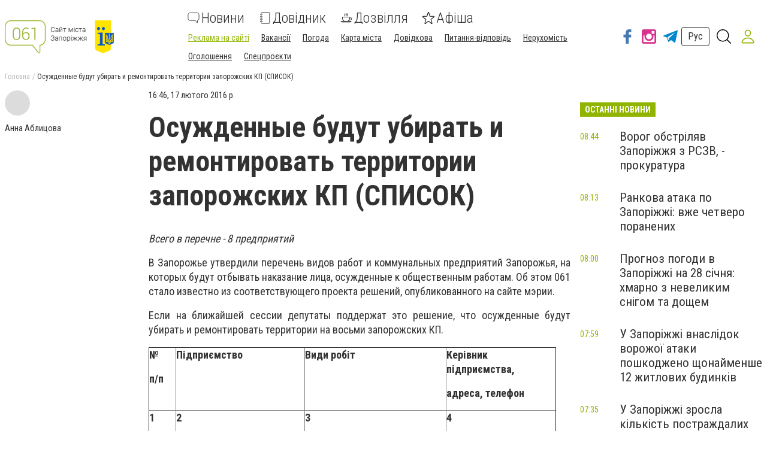

--- FILE ---
content_type: text/html; charset=utf-8
request_url: https://www.061.ua/news/1126390/osuzdennye-budut-ubirat-i-remontirovat-territorii-zaporozskih-kp-spisok
body_size: 66885
content:
<!DOCTYPE html><html lang="uk" data-site-theme="classic" style="--green-primary-h: 72; --green-primary-s: 100%; --green-primary-l:
      35.3%; --green-extra-h: 101; --green-extra-s: 37%; --green-extra-l: 44%;"><head>
  <meta charset="utf-8">
  <title>Осужденные будут убирать и ремонтировать территории запорожских КП (СПИСОК) | Новини</title>
  <base href="/">
  <meta name="viewport" content="width=device-width, initial-scale=1">
  <link rel="preconnect" href="https://fonts.gstatic.com">
  <link href="https://fonts.googleapis.com/css2?family=Roboto+Condensed:wght@300;400;700&amp;display=swap" rel="stylesheet">
<link rel="stylesheet" href="styles.6499efd25811790fb5f8.css"><meta name="theme-color" content="hsl(72 100% 35.3%)"><link rel="shortcut icon" type="image/png" href="https://s.061.ua/section/favicon/upload/pers/3/favicon.png"><meta name="interkassa-verification" content="ef976b7fc4a4dc5e3053f63f180c674e"><meta name="cpazilla-site-verification" content="e7c6fc22a2c57252b"><meta name="yandex-verification" content="484c96545255b5ec"><meta name="msvalidate.01" content="5F3BA68ECEF99E707DC9E51023C9A3C0"><meta name="verify-admitad" content="0ebbc5ccea"><meta property="fb:pages" content="163731956999544"><meta name="google-site-verification" content="VChwZPfyuim2iui0zauOa9oUQEoZEbeeaOFl64GXeYo"><link rel="canonical" href="https://www.061.ua/news/1126390/osuzdennye-budut-ubirat-i-remontirovat-territorii-zaporozskih-kp-spisok"><link rel="amphtml" href="https://www.061.ua/amp/news/1126390/osuzdennye-budut-ubirat-i-remontirovat-territorii-zaporozskih-kp-spisok"><link rel="alternate" type="application/rss+xml" href="https://www.061.ua/rss"><meta name="description" content="Всего в перечне - 8 предприятий"><meta name="keywords" content="Запорожье, осужденные. сессия, работы"><meta property="fb:app_id" content="114806841920300"><meta property="og:title" content="Осужденные будут убирать и ремонтировать территории запорожских КП (СПИСОК)"><meta property="og:type" content="article"><meta property="og:description" content="Всего в перечне - 8 предприятий"><meta property="og:url" content="https://www.061.ua/news/1126390/osuzdennye-budut-ubirat-i-remontirovat-territorii-zaporozskih-kp-spisok"><meta property="og:site_name" content="061.ua - Сайт міста Запоріжжя"><meta property="og:image" content="https://s.061.ua/section/logo_square/subdir/192x192/upload/pers/3/logo_square.png"><style ng-transition="cisServerApp"></style><style ng-transition="cisServerApp">.header[_ngcontent-sc232]{position:-webkit-sticky;position:sticky;top:0;z-index:2;background-color:#fff;box-shadow:0 4px 4px rgba(0,0,0,.1);transition:all .3s linear}.header.is-scroll-down[_ngcontent-sc232]{top:-150px;width:100%}.header__top[_ngcontent-sc232]{position:fixed;z-index:10;top:0;left:0;background-color:#fff;box-shadow:3px 0 6px rgba(50,50,50,.15);transform:translateX(-110%);transition:all .3s ease-out;height:100%}.header__top.is-open[_ngcontent-sc232]{width:240px;max-height:80%;transform:translateX(0);direction:rtl;overflow-y:auto}.header__top.is-open[_ngcontent-sc232]   .top-nav[_ngcontent-sc232]{direction:rtl}.header__main[_ngcontent-sc232]{padding:16px 0 12px}.header__main-content[_ngcontent-sc232]{display:flex;align-items:center;flex-wrap:wrap;justify-content:space-between}.header__main-content[_ngcontent-sc232]   .logo-above-header[_ngcontent-sc232]{display:block;margin:auto}@media (min-width:1024px) and (max-width:1200px){.header__main-content[_ngcontent-sc232]   app-switch-site-language[_ngcontent-sc232]{margin-left:auto}}.header__social-link[_ngcontent-sc232]{display:none}.header__not-auth-user[_ngcontent-sc232]{cursor:pointer;padding:11px}.header__not-auth-user[_ngcontent-sc232]   svg[_ngcontent-sc232]{stroke:var(--green-primary)}.header__auth-user[_ngcontent-sc232]{cursor:pointer}.header__auth-user--avatar[_ngcontent-sc232]{width:40px;height:40px;background-color:#dcdcdc}@media (min-width:1024px){.header[_ngcontent-sc232]{box-shadow:none}.header__main-content[_ngcontent-sc232]   .logo-above-header[_ngcontent-sc232]{display:var(--logo-above-header);margin:unset}.header__top[_ngcontent-sc232]{position:static;display:block;height:auto;transform:none;padding:8px 0;background-color:#f0f0f0;color:#000}.header__main[_ngcontent-sc232]{padding:20px 0}.header__main-content[_ngcontent-sc232]{flex-wrap:nowrap;justify-content:flex-start}}@media (min-width:1200px){.header__social-link[_ngcontent-sc232]{display:flex;align-items:center;margin-left:auto}.header__social-link[_ngcontent-sc232]     a{padding:12px 6px}.header__social-link[_ngcontent-sc232]     a.footer-social--oki-tv{padding:12px 0}}@media (min-width:1024px) and (max-width:1410px){.header__social-link[_ngcontent-sc232]     a{padding:6px}}.burger-btn[_ngcontent-sc232]{padding:8px}.burger-btn[_ngcontent-sc232]:hover{cursor:pointer}.top-nav[_ngcontent-sc232]{font-size:1.3rem}.top-nav__mobile-navigation[_ngcontent-sc232]{display:flex;flex-direction:row-reverse;align-items:center;padding:8px!important}.top-nav__navigation-button[_ngcontent-sc232]{flex-shrink:0;border:unset;color:#323232;background-color:unset;font-size:1.3rem;font-weight:300}.top-nav__navigation-close[_ngcontent-sc232]{align-self:flex-start;width:21px;height:21px;font-size:36px;line-height:0;padding:0;font-weight:100;color:rgba(50,50,50,.15);outline:none}.top-nav__link-span--special[_ngcontent-sc232]{margin-left:5px;padding:4px 8px;font-size:11px;background-color:#fc884e;color:#fff;border-radius:10px}.top-nav[_ngcontent-sc232]   ul[_ngcontent-sc232]{margin:0 -4px}.top-nav[_ngcontent-sc232]   ul[_ngcontent-sc232]   li[_ngcontent-sc232]{position:relative;padding:8px 8px 8px 24px;border-bottom:1px solid rgba(50,50,50,.15)}.top-nav[_ngcontent-sc232]   ul[_ngcontent-sc232]   li.active[_ngcontent-sc232]:before{content:"";position:absolute;left:12px;top:50%;transform:translateY(-50%);height:5px;width:5px;background-color:var(--green-primary);border-radius:50%;display:block}.top-nav[_ngcontent-sc232]   ul[_ngcontent-sc232]   li.active[_ngcontent-sc232]   span[_ngcontent-sc232]{color:var(--green-primary)}.top-nav[_ngcontent-sc232]     a{font-weight:400;line-height:30px;transition:all .3s ease-out}.top-nav[_ngcontent-sc232]     a:focus, .top-nav[_ngcontent-sc232]     a:hover{color:var(--green-primary)}.top-nav[_ngcontent-sc232]     a:focus{outline:none}@media (min-width:1024px){.top-nav[_ngcontent-sc232]{font-size:1rem}.top-nav[_ngcontent-sc232]   ul[_ngcontent-sc232]   li[_ngcontent-sc232]{display:inline-block;padding:0 4px;border-bottom:none}.top-nav[_ngcontent-sc232]     a{font-weight:300;line-height:unset}}.main-nav[_ngcontent-sc232]{order:1;width:100%;margin-top:16px;overflow-x:auto;margin-right:auto}.main-nav[_ngcontent-sc232]   ul[_ngcontent-sc232]{display:flex;justify-content:space-around}.main-nav[_ngcontent-sc232]   ul[_ngcontent-sc232]   li[_ngcontent-sc232]:not(:last-of-type){margin-right:24px}.main-nav[_ngcontent-sc232]   ul[_ngcontent-sc232]   li[_ngcontent-sc232]   svg[_ngcontent-sc232]{fill:#323232}.main-nav[_ngcontent-sc232]   ul[_ngcontent-sc232]   li.active[_ngcontent-sc232]   svg[_ngcontent-sc232]{fill:var(--green-primary)}.main-nav[_ngcontent-sc232]   ul[_ngcontent-sc232]   li.active[_ngcontent-sc232]   span[_ngcontent-sc232]{color:var(--green-primary)}.main-nav[_ngcontent-sc232]   ul[_ngcontent-sc232]   li.attention[_ngcontent-sc232]{position:relative}.main-nav[_ngcontent-sc232]   ul[_ngcontent-sc232]   li.attention[_ngcontent-sc232]:after{position:absolute;top:5px;right:-5px;width:5px;height:5px;border-radius:50%;background-color:#fb661c;content:""}.main-nav[_ngcontent-sc232]     a{display:flex;flex-direction:column;width:-webkit-min-content;width:-moz-min-content;width:min-content;overflow-y:hidden;align-items:center;text-align:center;font-size:16px;font-weight:300;transition:all .3s ease-out}.main-nav[_ngcontent-sc232]     a svg{display:inline-block;margin-bottom:4px;transition:all .3s ease-out}.main-nav[_ngcontent-sc232]     a span{display:block}.main-nav[_ngcontent-sc232]     a:focus, .main-nav[_ngcontent-sc232]     a:hover{color:var(--green-primary)}.main-nav[_ngcontent-sc232]     a:focus svg, .main-nav[_ngcontent-sc232]     a:hover svg{fill:var(--green-primary)}.main-nav[_ngcontent-sc232]     a:focus{outline:none}@media (min-width:530px){.main-nav[_ngcontent-sc232]     a{flex-direction:row;line-height:18px;width:auto}.main-nav[_ngcontent-sc232]     a svg{margin-bottom:0;margin-right:8px}}@media (min-width:1024px){.main-nav[_ngcontent-sc232]{order:0;width:auto;margin-top:0;overflow:visible}.main-nav[_ngcontent-sc232]   ul[_ngcontent-sc232]{align-items:center}.main-nav[_ngcontent-sc232]     a{font-size:24px;line-height:27px;text-align:left}.main-nav[_ngcontent-sc232]     a span{display:inline-block;vertical-align:middle}}.header-search-btn[_ngcontent-sc232]{margin-left:8px}@media (min-width:1350px){.header-search-btn[_ngcontent-sc232]{margin:0 16px}}.site-overlay[_ngcontent-sc232]{display:none;position:fixed;top:0;left:0;width:100%;height:100%;content:""}.site-overlay.is-open[_ngcontent-sc232]{display:block}</style><style ng-transition="cisServerApp">.pop-out__container[_ngcontent-sc213]{position:-webkit-sticky;position:sticky;bottom:0;display:flex;align-items:center;justify-content:space-between;background-color:var(--green-primary);color:#fff;font-size:16px;line-height:24px;padding:16px 28px;box-sizing:border-box;z-index:10}.pop-out__container[_ngcontent-sc213]   a[_ngcontent-sc213]{color:#fff;text-decoration:underline;white-space:nowrap}.pop-out__container[_ngcontent-sc213]   span[_ngcontent-sc213]{text-overflow:unset;overflow:unset;white-space:unset;width:calc(100% - 88px)}@media (min-width:768px){.pop-out__container[_ngcontent-sc213]{flex-direction:row;height:auto;align-items:center;-moz-column-gap:2em;column-gap:2em}}@media (min-width:1800px){.pop-out__container[_ngcontent-sc213]{padding:16px calc(50% - 892px)}}.pop-out__container.is-compact[_ngcontent-sc213]{padding-top:6px;height:40px;align-items:flex-start}.pop-out__container.is-compact[_ngcontent-sc213]   span[_ngcontent-sc213]{width:unset;max-width:1660px;text-overflow:ellipsis;overflow:hidden;white-space:nowrap}.pop-out__toggle[_ngcontent-sc213]{position:absolute;bottom:-5px;left:50%;background-color:unset;border:unset;outline:unset;color:#fff;font-size:40px;transform:translateX(-50%) rotate(90deg);padding:unset;margin-left:0!important;margin-top:0}.pop-out__accept[_ngcontent-sc213]{background-color:var(--green-primary);color:#fff;padding:.4em .8em;border-radius:5px;text-align:center;border:2px solid #fff;box-sizing:border-box}@media (min-width:768px){.pop-out__accept[_ngcontent-sc213]{margin-top:unset}}@media (min-width:768px){.pop-out__text[_ngcontent-sc213]{max-width:72%}}.privacy__container[_ngcontent-sc213]{position:fixed;min-height:calc(100% - 160px);background-color:#fff;padding:0 10px;top:160px;bottom:0;overflow-y:scroll;z-index:2}@media (min-width:992px){.privacy__container[_ngcontent-sc213]{top:320px;min-height:calc(100% - 320px)}}@media (min-width:1600px){.privacy__container[_ngcontent-sc213]{padding:0 calc(50% - 790px)}}.privacy__detail[_ngcontent-sc213]{padding:40px 32px;margin-bottom:10px;line-height:1.6;font-size:18px;box-shadow:0 4px 15px rgba(0,0,0,.5)}</style><style ng-transition="cisServerApp">.footer[_ngcontent-sc233]{font-size:12px}.footer__main[_ngcontent-sc233]{padding:0 0 16px;background-color:#3f3e3e;color:#fff}.footer__site-info[_ngcontent-sc233]{margin:16px 0;line-height:1.35}.footer__site-info[_ngcontent-sc233]   a[_ngcontent-sc233]{color:inherit;text-decoration:underline}.footer__site-info[_ngcontent-sc233]   a[_ngcontent-sc233]:hover{text-decoration:none}.footer__socials[_ngcontent-sc233]{display:flex;flex-wrap:wrap}.footer__information[_ngcontent-sc233]{padding:8px 0;background-color:#dcdcdc}.footer__info-links[_ngcontent-sc233]   a[_ngcontent-sc233]{display:inline-block;margin:4px 8px 4px 0;text-decoration:underline}@media (max-width:991px){.footer__main[_ngcontent-sc233] > .row[_ngcontent-sc233]{margin:0}.footer__col-socials[_ngcontent-sc233]{padding:0;background-color:#2f2e2e}.footer__socials[_ngcontent-sc233] > *[_ngcontent-sc233]{flex:1 0 50%;border-top:1px solid hsla(0,0%,100%,.15)}.footer__socials[_ngcontent-sc233] > [_ngcontent-sc233]:nth-of-type(odd){border-right:1px solid hsla(0,0%,100%,.15)}}@media (min-width:1024px){.footer__main[_ngcontent-sc233]{padding:16px 0}.footer__site-info[_ngcontent-sc233]{max-width:340px;margin:0}.footer__socials[_ngcontent-sc233] > [_ngcontent-sc233]:not(:last-of-type){border-right:1px solid hsla(0,0%,100%,.15)}.footer__info-links[_ngcontent-sc233]{text-align:center}.footer__info-links[_ngcontent-sc233]   a[_ngcontent-sc233]{margin:0 4px;text-decoration:underline}.footer__info-links[_ngcontent-sc233]   a[_ngcontent-sc233]:hover{text-decoration:none}}.app-install-links[_ngcontent-sc233]   a[_ngcontent-sc233]{display:inline-block}.app-install-links[_ngcontent-sc233]   a[_ngcontent-sc233]:not(:last-of-type){margin-right:16px}</style><style ng-transition="cisServerApp">.side-menu[_ngcontent-sc229]{position:fixed;z-index:10;top:0;left:0;background-color:#fff;box-shadow:3px 0 6px rgba(50,50,50,.15);transition:all .3s ease-out;height:100%;width:320px;max-height:80%;overflow-y:auto}.side-menu[_ngcontent-sc229]   .top-nav[_ngcontent-sc229]{font-size:1.3rem;padding:8px 0}.side-menu[_ngcontent-sc229]   .top-nav__mobile-navigation[_ngcontent-sc229]{display:flex;align-items:center;padding:8px!important;border-bottom:none!important}.side-menu[_ngcontent-sc229]   .top-nav__mobile-navigation[_ngcontent-sc229]   .logout-btn[_ngcontent-sc229]{margin-left:auto}.side-menu[_ngcontent-sc229]   .top-nav__mobile-navigation--auth-user[_ngcontent-sc229]{cursor:pointer;display:flex;align-items:center}.side-menu[_ngcontent-sc229]   .top-nav__mobile-navigation--auth-user[_ngcontent-sc229]   .avatar[_ngcontent-sc229]{width:40px;height:40px;background-color:#dcdcdc;margin-right:10px}.side-menu[_ngcontent-sc229]   .top-nav__navigation-button[_ngcontent-sc229]{flex-shrink:0;border:unset;color:#323232;background-color:unset;font-size:1.3rem;font-weight:300}.side-menu[_ngcontent-sc229]   .top-nav__navigation-button[_ngcontent-sc229]:first-of-type{margin-left:12px}.side-menu[_ngcontent-sc229]   .top-nav__link-span--special[_ngcontent-sc229]{margin-left:5px;padding:4px 8px;font-size:11px;background-color:#fc884e;color:#fff;border-radius:10px}.side-menu[_ngcontent-sc229]   .top-nav[_ngcontent-sc229]   ul[_ngcontent-sc229]{margin:0 -4px}.side-menu[_ngcontent-sc229]   .top-nav[_ngcontent-sc229]   ul[_ngcontent-sc229]   li[_ngcontent-sc229]{position:relative;padding:8px 8px 8px 52px;border-bottom:1px solid rgba(50,50,50,.15)}.side-menu[_ngcontent-sc229]   .top-nav[_ngcontent-sc229]   ul[_ngcontent-sc229]   li.active[_ngcontent-sc229]:before{content:"";position:absolute;left:12px;top:50%;transform:translateY(-50%);height:5px;width:5px;background-color:var(--green-primary);border-radius:50%;display:block}.side-menu[_ngcontent-sc229]   .top-nav[_ngcontent-sc229]   ul[_ngcontent-sc229]   li.active[_ngcontent-sc229]   span[_ngcontent-sc229]{color:var(--green-primary)}.side-menu[_ngcontent-sc229]   .top-nav__list--primary[_ngcontent-sc229]{padding-bottom:25px;border-bottom:1px solid var(--green-primary)}.side-menu[_ngcontent-sc229]   .top-nav__list--primary[_ngcontent-sc229]   li[_ngcontent-sc229]{padding:10px!important}.side-menu[_ngcontent-sc229]   .top-nav__list--primary[_ngcontent-sc229]   li[_ngcontent-sc229]     a{font-size:22px;font-weight:300;display:flex}.side-menu[_ngcontent-sc229]   .top-nav__list--primary[_ngcontent-sc229]   li[_ngcontent-sc229]     a svg{fill:var(--green-primary);width:24px;height:24px;margin-right:20px}.side-menu[_ngcontent-sc229]   .top-nav__list--primary[_ngcontent-sc229]   li[_ngcontent-sc229]:last-child{border-bottom:none!important}.side-menu[_ngcontent-sc229]   .top-nav__list--secondary[_ngcontent-sc229]{padding-bottom:25px}.side-menu[_ngcontent-sc229]   .top-nav__list--secondary[_ngcontent-sc229]   li[_ngcontent-sc229]:last-child{border-bottom:none!important}.side-menu[_ngcontent-sc229]   .top-nav[_ngcontent-sc229]     a{font-weight:400;line-height:30px;transition:all .3s ease-out}.side-menu[_ngcontent-sc229]   .top-nav[_ngcontent-sc229]     a:focus, .side-menu[_ngcontent-sc229]   .top-nav[_ngcontent-sc229]     a:hover{color:var(--green-primary)}.side-menu[_ngcontent-sc229]   .top-nav[_ngcontent-sc229]     a:focus{outline:none}.site-overlay[_ngcontent-sc229]{display:block;position:fixed;top:0;left:0;width:100%;height:100%;content:""}</style><style ng-transition="cisServerApp">.logo-cap[_ngcontent-sc218]{width:124px;height:55px;margin:auto;border-radius:8px;background-color:#f5f5f5}@media (min-width:1024px){.logo-cap[_ngcontent-sc218]{margin:0 40px 0 0}}.logo[_ngcontent-sc218]{height:55px;margin:auto;display:inline-block;width:275px;text-align:center}.logo[_ngcontent-sc218]   img[_ngcontent-sc218]{height:100%}@media (min-width:1024px){.logo[_ngcontent-sc218]{text-align:unset;margin:0 30px 0 0}}</style><style ng-transition="cisServerApp">.main-nav[_ngcontent-sc230]{width:100%;margin-top:16px;overflow-x:auto;margin-right:auto;flex-wrap:wrap}.main-nav[_ngcontent-sc230]   ul.navigation__list--primary[_ngcontent-sc230]{display:flex;justify-content:space-around}.main-nav[_ngcontent-sc230]   ul.navigation__list--primary[_ngcontent-sc230]   li[_ngcontent-sc230]:not(:last-of-type){margin-right:24px}.main-nav[_ngcontent-sc230]   ul.navigation__list--primary[_ngcontent-sc230]   li[_ngcontent-sc230]   app-navigation-item[_ngcontent-sc230]     a{display:flex;flex-direction:column;width:-webkit-min-content;width:-moz-min-content;width:min-content;overflow-y:hidden;align-items:center;text-align:center;font-size:24px;font-weight:300;transition:all .3s ease-out}.main-nav[_ngcontent-sc230]   ul.navigation__list--primary[_ngcontent-sc230]   li[_ngcontent-sc230]   app-navigation-item[_ngcontent-sc230]     a svg{display:inline-block;margin-bottom:4px;transition:all .3s ease-out}.main-nav[_ngcontent-sc230]   ul.navigation__list--primary[_ngcontent-sc230]   li[_ngcontent-sc230]   app-navigation-item[_ngcontent-sc230]     a span{display:block}.main-nav[_ngcontent-sc230]   ul.navigation__list--primary[_ngcontent-sc230]   li[_ngcontent-sc230]   app-navigation-item[_ngcontent-sc230]     a:focus, .main-nav[_ngcontent-sc230]   ul.navigation__list--primary[_ngcontent-sc230]   li[_ngcontent-sc230]   app-navigation-item[_ngcontent-sc230]     a:hover{color:var(--green-primary)}.main-nav[_ngcontent-sc230]   ul.navigation__list--primary[_ngcontent-sc230]   li[_ngcontent-sc230]   app-navigation-item[_ngcontent-sc230]     a:focus svg, .main-nav[_ngcontent-sc230]   ul.navigation__list--primary[_ngcontent-sc230]   li[_ngcontent-sc230]   app-navigation-item[_ngcontent-sc230]     a:hover svg{fill:var(--green-primary)}.main-nav[_ngcontent-sc230]   ul.navigation__list--primary[_ngcontent-sc230]   li[_ngcontent-sc230]   app-navigation-item[_ngcontent-sc230]     a:focus{outline:none}@media (min-width:530px){.main-nav[_ngcontent-sc230]   ul.navigation__list--primary[_ngcontent-sc230]   li[_ngcontent-sc230]   app-navigation-item[_ngcontent-sc230]     a{flex-direction:row;line-height:18px;width:auto}.main-nav[_ngcontent-sc230]   ul.navigation__list--primary[_ngcontent-sc230]   li[_ngcontent-sc230]   app-navigation-item[_ngcontent-sc230]     a svg{margin-bottom:0;margin-right:8px}}.main-nav[_ngcontent-sc230]   ul.navigation__list--primary[_ngcontent-sc230]   li[_ngcontent-sc230]   svg[_ngcontent-sc230]{fill:#323232}.main-nav[_ngcontent-sc230]   ul.navigation__list--primary[_ngcontent-sc230]   li.active[_ngcontent-sc230]   svg[_ngcontent-sc230]{fill:var(--green-primary)}.main-nav[_ngcontent-sc230]   ul.navigation__list--primary[_ngcontent-sc230]   li.active[_ngcontent-sc230]   span[_ngcontent-sc230]{color:var(--green-primary)}.main-nav[_ngcontent-sc230]   ul.navigation__list--primary[_ngcontent-sc230]   li.attention[_ngcontent-sc230]{position:relative}.main-nav[_ngcontent-sc230]   ul.navigation__list--primary[_ngcontent-sc230]   li.attention[_ngcontent-sc230]:after{position:absolute;top:5px;right:-5px;width:5px;height:5px;border-radius:50%;background-color:#fb661c;content:""}.main-nav[_ngcontent-sc230]   .burger-btn[_ngcontent-sc230]{padding:8px;margin:0 0 0 20px}.main-nav[_ngcontent-sc230]   .burger-btn[_ngcontent-sc230]:hover{cursor:pointer}@media (min-width:1024px) and (max-width:1320px){.main-nav[_ngcontent-sc230]   .burger-btn[_ngcontent-sc230]{margin:0 0 0 10px}.main-nav[_ngcontent-sc230]   ul.navigation__list--primary[_ngcontent-sc230]   app-navigation-item[_ngcontent-sc230]     a svg{margin-right:3px!important}}@media (min-width:1024px){.main-nav[_ngcontent-sc230]{width:auto;margin-top:0;overflow:visible}.main-nav[_ngcontent-sc230]   ul[_ngcontent-sc230]{align-items:center}}.main-nav[_ngcontent-sc230]   ul.navigation__list--secondary[_ngcontent-sc230]{margin:0 -4px;padding:0 5px;width:100%}.main-nav[_ngcontent-sc230]   ul.navigation__list--secondary[_ngcontent-sc230]   li[_ngcontent-sc230]{display:inline-block;position:relative;margin:15px 20px 0 0}.main-nav[_ngcontent-sc230]   ul.navigation__list--secondary[_ngcontent-sc230]   li[_ngcontent-sc230]   app-navigation-item[_ngcontent-sc230]     a{font-size:14px;text-decoration:underline;transition:.3s linear}.main-nav[_ngcontent-sc230]   ul.navigation__list--secondary[_ngcontent-sc230]   li[_ngcontent-sc230]   app-navigation-item[_ngcontent-sc230]     a:hover{color:var(--green-primary)}.main-nav[_ngcontent-sc230]   ul.navigation__list--secondary[_ngcontent-sc230]   li.active[_ngcontent-sc230]:before{content:"";position:absolute;left:12px;top:50%;transform:translateY(-50%);height:5px;width:5px;background-color:var(--green-primary);border-radius:50%;display:block}.main-nav[_ngcontent-sc230]   ul.navigation__list--secondary[_ngcontent-sc230]   li.active[_ngcontent-sc230]   span[_ngcontent-sc230]{color:var(--green-primary)}</style><style ng-transition="cisServerApp">.switch-site-language[_ngcontent-sc217]{margin-left:40px}.switch-site-language[_ngcontent-sc217]   a[_ngcontent-sc217]{padding:6px 10px;font-size:16px}@media (min-width:1024px) and (max-width:1410px){.switch-site-language[_ngcontent-sc217]{margin-left:0}}</style><style ng-transition="cisServerApp">.header-search-form-wrapper[_ngcontent-sc231]{visibility:hidden;opacity:0;position:fixed;z-index:-1;top:0;left:0;bottom:0;width:100%;padding:60px 5% 0;background-color:rgba(0,0,0,.5);pointer-events:none;overflow:auto;transition:none}.header-search-form-wrapper[_ngcontent-sc231]   form[_ngcontent-sc231]{display:flex;padding:0 16px;justify-content:center;align-items:flex-start}.header-search-form-wrapper[_ngcontent-sc231]   form[_ngcontent-sc231]   input[_ngcontent-sc231]{display:block;width:100%;height:60px;line-height:56px;margin:0 auto;padding:0 15px;background-color:transparent;border:none;border-bottom:2px solid #fff;transition:none;outline:none;font-weight:700;font-size:24px;color:#fff}.header-search-form-wrapper[_ngcontent-sc231]   form[_ngcontent-sc231]   input[_ngcontent-sc231]::-moz-placeholder{color:#fff}.header-search-form-wrapper[_ngcontent-sc231]   form[_ngcontent-sc231]   input[_ngcontent-sc231]::placeholder{color:#fff}.header-search-form-wrapper[_ngcontent-sc231]   form[_ngcontent-sc231]   button[_ngcontent-sc231]{padding:9px}.header-search-form-wrapper[_ngcontent-sc231]   form[_ngcontent-sc231]   button[_ngcontent-sc231]   svg[_ngcontent-sc231]{fill:#fff;width:26px;height:26px}.header-search-form-wrapper__close[_ngcontent-sc231]{padding:8px}.header-search-form-wrapper__close[_ngcontent-sc231]   svg[_ngcontent-sc231]{fill:#fff;width:26px;height:26px}.header-search-form-wrapper.is-open[_ngcontent-sc231]{visibility:visible;z-index:100;pointer-events:auto;opacity:1}@media (min-width:1024px){.header-search-form-wrapper[_ngcontent-sc231]{padding:120px 20% 0}}[_nghost-sc231]     .search-line{display:flex;align-items:center;padding:10px 0}[_nghost-sc231]     .search-line:after{display:block;clear:both;content:""}[_nghost-sc231]     .search-line__image{flex-basis:10%;height:40px;padding:0 10px;text-align:center}[_nghost-sc231]     .search-line__image img{max-width:100%;max-height:100%}[_nghost-sc231]     .search-line__link{flex-basis:90%;padding:0 10px;font-size:14px;font-weight:700;text-decoration:underline}[_nghost-sc231]     .search-line__title{padding:0 10px;font-size:15px}[_nghost-sc231]     .search-line__keyword{flex-basis:50%;padding:0 10px;font-weight:700}[_nghost-sc231]     .search-line__info{flex-basis:50%;padding:0 10px;color:#dcdcdc;font-size:12px;text-align:right}[_nghost-sc231]     .search-line--tip{border-top:1px solid #f0f0f0;border-bottom:1px solid #f0f0f0}</style><style ng-transition="cisServerApp">.top-breadcrumbs[_ngcontent-sc225]{display:none}@media (min-width:1024px){.top-breadcrumbs[_ngcontent-sc225]{display:flex;margin-bottom:16px;font-size:12px}.top-breadcrumbs[_ngcontent-sc225]   li[_ngcontent-sc225]:not(:last-child){color:rgba(50,50,50,.35)}.top-breadcrumbs[_ngcontent-sc225]   li[_ngcontent-sc225]:not(:last-child):after{margin:0 4px;content:"/"}.top-breadcrumbs[_ngcontent-sc225]   li[_ngcontent-sc225]   a[_ngcontent-sc225]{color:inherit}.top-breadcrumbs[_ngcontent-sc225]   li[_ngcontent-sc225]   a[_ngcontent-sc225]:focus, .top-breadcrumbs[_ngcontent-sc225]   li[_ngcontent-sc225]   a[_ngcontent-sc225]:hover{text-decoration:underline}}</style><style ng-transition="cisServerApp">[_nghost-sc204]{display:block;margin-bottom:20px}</style><style ng-transition="cisServerApp">[_nghost-sc203]{display:block;text-align:center}[_nghost-sc203]   iframe[data-banner-anchor][_ngcontent-sc203]{height:100%;width:100%;border:none}[_nghost-sc203]   [data-place-content][_ngcontent-sc203], [_nghost-sc203]   [data-place-content][_ngcontent-sc203]     .banner-data-block{width:100%;height:100%}[_nghost-sc203]   [data-place-content][_ngcontent-sc203]     .banner-data-block a.image-banner-link{display:block;width:100%;height:100%}[_nghost-sc203]   [data-place-content][_ngcontent-sc203]     .banner-data-block a.image-banner-link img{width:100%;height:100%;-o-object-fit:scale-down;object-fit:scale-down}[_nghost-sc203]   [data-place-content][_ngcontent-sc203]     .banner-data-block a.wrapper-banner-link{position:absolute;z-index:5;top:0;left:0;width:100%;height:100%}[_nghost-sc203]   [data-place-content][_ngcontent-sc203]     .banner-data-block iframe{width:100%;height:100%}</style><style ng-transition="cisServerApp">.mobile-page-loader[_ngcontent-sc202]{height:150vh;display:flex;justify-content:center}.lds-ring[_ngcontent-sc202]{display:inline-block;position:relative;width:80px;height:80px}.lds-ring[_ngcontent-sc202]   div[_ngcontent-sc202]{box-sizing:border-box;display:block;position:absolute;width:64px;height:64px;margin:8px;border-radius:50%;-webkit-animation:lds-ring 1.2s cubic-bezier(.5,0,.5,1) infinite;animation:lds-ring 1.2s cubic-bezier(.5,0,.5,1) infinite;border:8px solid transparent;border-top:8px solid var(--green-primary)}.lds-ring[_ngcontent-sc202]   div[_ngcontent-sc202]:first-child{-webkit-animation-delay:-.45s;animation-delay:-.45s}.lds-ring[_ngcontent-sc202]   div[_ngcontent-sc202]:nth-child(2){-webkit-animation-delay:-.3s;animation-delay:-.3s}.lds-ring[_ngcontent-sc202]   div[_ngcontent-sc202]:nth-child(3){-webkit-animation-delay:-.15s;animation-delay:-.15s}@-webkit-keyframes lds-ring{0%{transform:rotate(0deg)}to{transform:rotate(1turn)}}@keyframes lds-ring{0%{transform:rotate(0deg)}to{transform:rotate(1turn)}}</style><style ng-transition="cisServerApp">.footer-social[_ngcontent-sc215]{display:flex;justify-content:center;align-items:center;padding:32px 24px;color:inherit}.footer-social__icon[_ngcontent-sc215]   svg[_ngcontent-sc215]{width:36px;height:36px;transition:all .3s ease-out}.footer-social--oki-tv[_ngcontent-sc215]   .footer-social__icon[_ngcontent-sc215]   svg[_ngcontent-sc215]{width:90px}.footer-social__views[_ngcontent-sc215]{margin-bottom:8px;font-size:14px}.footer-social__btn[_ngcontent-sc215]{padding:4px 12px;border:1px solid #fff}.footer-social[_ngcontent-sc215]:hover{color:inherit}.footer-social[_ngcontent-sc215]:focus{outline:none}.footer-social--facebook[_ngcontent-sc215]   svg[_ngcontent-sc215]{fill:#4678b2}.footer-social--facebook[_ngcontent-sc215]:focus   svg[_ngcontent-sc215], .footer-social--facebook[_ngcontent-sc215]:hover   svg[_ngcontent-sc215]{fill:#385f8d}.footer-social--telegram[_ngcontent-sc215]   svg[_ngcontent-sc215]{fill:#08c}.footer-social--telegram[_ngcontent-sc215]:focus   svg[_ngcontent-sc215], .footer-social--telegram[_ngcontent-sc215]:hover   svg[_ngcontent-sc215]{fill:#069}.footer-social--instagram[_ngcontent-sc215]   svg[_ngcontent-sc215]{fill:#d83190}.footer-social--instagram[_ngcontent-sc215]:focus   svg[_ngcontent-sc215], .footer-social--instagram[_ngcontent-sc215]:hover   svg[_ngcontent-sc215]{fill:#b42275}.footer-social--twitter[_ngcontent-sc215]   svg[_ngcontent-sc215]{fill:#00aced}.footer-social--twitter[_ngcontent-sc215]:focus   svg[_ngcontent-sc215], .footer-social--twitter[_ngcontent-sc215]:hover   svg[_ngcontent-sc215]{fill:#0087ba}.footer-social--odnoklassniki[_ngcontent-sc215]   svg[_ngcontent-sc215]{fill:#f68634}.footer-social--odnoklassniki[_ngcontent-sc215]:focus   svg[_ngcontent-sc215], .footer-social--odnoklassniki[_ngcontent-sc215]:hover   svg[_ngcontent-sc215]{fill:#ed6a0a}.footer-social--viber[_ngcontent-sc215]   svg[_ngcontent-sc215]{fill:#7c529e}.footer-social--viber[_ngcontent-sc215]:focus   svg[_ngcontent-sc215], .footer-social--viber[_ngcontent-sc215]:hover   svg[_ngcontent-sc215]{fill:#62417c}.footer-social--whatsapp[_ngcontent-sc215]   svg[_ngcontent-sc215]{fill:#075e54}.footer-social--whatsapp[_ngcontent-sc215]:focus   svg[_ngcontent-sc215], .footer-social--whatsapp[_ngcontent-sc215]:hover   svg[_ngcontent-sc215]{fill:#032f2a}.footer-social--vkontakte[_ngcontent-sc215]   svg[_ngcontent-sc215]{fill:#2787f5}.footer-social--vkontakte[_ngcontent-sc215]:focus   svg[_ngcontent-sc215], .footer-social--vkontakte[_ngcontent-sc215]:hover   svg[_ngcontent-sc215]{fill:#0a6ddf}.footer-social--youtube[_ngcontent-sc215]   svg[_ngcontent-sc215]{fill:#cd201f}.footer-social--youtube[_ngcontent-sc215]:focus   svg[_ngcontent-sc215], .footer-social--youtube[_ngcontent-sc215]:hover   svg[_ngcontent-sc215]{fill:#a11918}@media (min-width:1024px){.footer-social[_ngcontent-sc215]{width:auto;padding:12px 24px;border-top:0}.footer-social__icon[_ngcontent-sc215]   svg[_ngcontent-sc215]{width:24px;height:24px}.footer-social--oki-tv[_ngcontent-sc215]{padding:12px}.footer-social--oki-tv[_ngcontent-sc215]   .footer-social__icon[_ngcontent-sc215]   svg[_ngcontent-sc215]{width:60px}.footer-social__info[_ngcontent-sc215]{margin-left:16px}}</style><style ng-transition="cisServerApp">.article-details[_ngcontent-sc183]{margin-top:40px}.article-details__head-info[_ngcontent-sc183]{display:flex;flex-wrap:wrap;align-items:center;margin-bottom:16px;font-size:15px}.article-details__date[_ngcontent-sc183]{color:#323232}.article-details__date[_ngcontent-sc183]   svg[_ngcontent-sc183]{height:1lh}.article-details__date[_ngcontent-sc183]   svg[_ngcontent-sc183]   text[_ngcontent-sc183]{display:inline-block;fill:#323232}.article-details__comments[_ngcontent-sc183]{margin-left:6px}.article-details__comments[_ngcontent-sc183]   svg[_ngcontent-sc183]{width:20px;height:20px;margin-right:4px;fill:var(--green-primary)}.article-details__comments[_ngcontent-sc183]   span[_ngcontent-sc183]{color:var(--green-primary)}.article-details__status[_ngcontent-sc183]{margin-left:6px}.article-details__status[_ngcontent-sc183]   svg[_ngcontent-sc183]{width:20px;height:20px}.article-details__status[_ngcontent-sc183]   span[_ngcontent-sc183]{margin-left:6px;vertical-align:middle}.article-details__status--reliable[_ngcontent-sc183]   svg[_ngcontent-sc183]{fill:var(--green-primary)}.article-details__status--need-check[_ngcontent-sc183]   svg[_ngcontent-sc183]{fill:#00afe1}.article-details__status--adult[_ngcontent-sc183]   svg[_ngcontent-sc183], .article-details__status--cant-check[_ngcontent-sc183]   svg[_ngcontent-sc183]{fill:#e74c3c}.article-details__status--lie[_ngcontent-sc183]   svg[_ngcontent-sc183]{fill:#fb661c}.article-details__restriction[_ngcontent-sc183]{display:block;width:21px;height:21px;line-height:21px;text-align:center;border-radius:50%;background-color:#e74c3c;font-size:12px;font-weight:700;color:#fff}.article-details__title-container[_ngcontent-sc183]{margin-bottom:32px}.article-details__title-container[_ngcontent-sc183] > *[_ngcontent-sc183]{vertical-align:middle;margin-left:6px}.article-details__title-container[_ngcontent-sc183]   h1[_ngcontent-sc183]{display:inline;font-size:32px;font-weight:700}@media (min-width:1024px){.article-details__title-container[_ngcontent-sc183] > *[_ngcontent-sc183]{margin-left:0}}.article-details__text[_ngcontent-sc183]{font-size:24px;line-height:1.35;word-break:break-word}.article-details__tags[_ngcontent-sc183]{margin-top:32px}.article-details__tags[_ngcontent-sc183]   a[_ngcontent-sc183]{display:inline-block;margin-right:12px;font-size:16px;color:#5680a6}.article-details__voting[_ngcontent-sc183]{max-width:100%;padding:0 10px}.article-details__poster-container[_ngcontent-sc183]{display:flex;flex-direction:column;align-items:center}.article-details__poster-container[_ngcontent-sc183]   img[_ngcontent-sc183]{display:block}.article-details__poster-description[_ngcontent-sc183]{font-size:14px;text-align:center}.article-details__report_error[_ngcontent-sc183]{padding-top:10px;font-size:11px;color:rgba(50,50,50,.35)}@media (min-width:1024px){.article-details__title-container[_ngcontent-sc183]   h1[_ngcontent-sc183]{font-size:48px}.article-details__text[_ngcontent-sc183]{font-size:18px}.article-details__voting[_ngcontent-sc183]{margin:0 auto;max-width:520px}}.social-media-block[_ngcontent-sc183]{margin-top:20px}.social-media-block__title[_ngcontent-sc183]{padding:0 0 10px 5px}.social-media-block__share[_ngcontent-sc183]{width:100%;padding:20px 30px;border:1px solid rgba(50,50,50,.15);border-radius:10px;display:flex;align-items:center;justify-content:space-between;flex-wrap:wrap}.social-media-block__share--title[_ngcontent-sc183]{width:100%;padding-bottom:10px}.social-media-block__share--share-buttons[_ngcontent-sc183]{display:flex;margin-right:auto;align-items:center}.social-media-block__share--share-buttons[_ngcontent-sc183]   .icon[_ngcontent-sc183]{padding-right:20px}.social-media-block__share--share-buttons[_ngcontent-sc183]   .icon[_ngcontent-sc183]   svg[_ngcontent-sc183]{fill:var(--green-primary)}.social-media-block__share--share-buttons[_ngcontent-sc183]   .buttons[_ngcontent-sc183]{border-left:1px solid rgba(50,50,50,.15)}.social-media-block__share--subscribe-buttons[_ngcontent-sc183]{display:flex;justify-content:space-between;align-items:center;flex-wrap:wrap;margin-left:auto}.social-media-block__share--subscribe-buttons[_ngcontent-sc183]   a[_ngcontent-sc183]{margin:5px auto;padding:0!important}.social-media-block__share--subscribe-buttons[_ngcontent-sc183]   a[_ngcontent-sc183]   img[_ngcontent-sc183]:not(.telegram > img)[_ngcontent-sc183]{width:144px;height:40px}.social-media-block__share--subscribe-buttons[_ngcontent-sc183]   .telegram[_ngcontent-sc183]   img[_ngcontent-sc183]{width:134px}</style><style ng-transition="cisServerApp">.card-placeholder[_ngcontent-sc123]{position:relative;max-width:100%;margin-bottom:16px}@-webkit-keyframes shine-lines{0%{background-position:-100px}40%,to{background-position:300px}}@keyframes shine-lines{0%{background-position:-100px}40%,to{background-position:300px}}.card-placeholder__item[_ngcontent-sc123]{background-color:#ccc;background-image:linear-gradient(90deg,#f0f0f0,#f4f4f4 40px,#f0f0f0 80px);background-size:400px;border-radius:8px;-webkit-animation:shine-lines 1.5s linear infinite;animation:shine-lines 1.5s linear infinite}.card-placeholder__image[_ngcontent-sc123]{height:160px}.card-placeholder__title[_ngcontent-sc123]{max-width:80%;margin-top:8px;height:32px}.card-placeholder__subtitle[_ngcontent-sc123]{max-width:40%;margin-top:8px;height:24px}</style><style ng-transition="cisServerApp">[_nghost-sc140]{display:block}[_nghost-sc140]   app-banners-place-content[_ngcontent-sc140]{margin-bottom:20px}</style><style ng-transition="cisServerApp">.news-feed[_ngcontent-sc168]{overflow:hidden}@media (min-width:1024px){.news-feed[_ngcontent-sc168]{margin:0 0 24px;position:relative}}@media (min-width:1024px){.news-feed[_ngcontent-sc168]:after{position:absolute;bottom:0;left:0;width:100%;height:60px;background-color:hsla(0,0%,100%,.5);background-image:linear-gradient(0deg,#fff,hsla(0,0%,100%,.75),hsla(0,0%,100%,.5),hsla(0,0%,100%,0));content:"";pointer-events:none}}@media (min-width:1024px) and (max-width:1199px){.news-feed[_ngcontent-sc168]{max-height:800px}}@media (min-width:1200px) and (max-width:1500px){.news-feed[_ngcontent-sc168]{max-height:1000px}}@media (min-width:1500px){.news-feed[_ngcontent-sc168]{max-height:1100px}.news-feed[_ngcontent-sc168]:after{display:none}}.article-card[_ngcontent-sc168]{position:relative;margin:0 -8px;overflow:hidden;border-bottom:1px solid rgba(50,50,50,.15)}.article-card__subinfo[_ngcontent-sc168]   svg[_ngcontent-sc168]{width:20px;height:20px;margin-left:12px;fill:#fff}.article-card__title[_ngcontent-sc168]{font-size:24px}.article-card__title--info[_ngcontent-sc168]{display:flex;align-items:center;margin-top:6px}.article-card__title--info[_ngcontent-sc168]   div[_ngcontent-sc168]:not(:first-child){margin-left:10px}.article-card__title--toaster[_ngcontent-sc168]{width:-webkit-fit-content;width:fit-content;width:-moz-fit-content;border:1px solid var(--green-primary);padding:2px 6px;color:var(--green-primary);font-size:14px;line-height:14px;text-transform:uppercase}.article-card__info[_ngcontent-sc168]{display:flex;align-items:center;flex-wrap:wrap;margin-top:8px;font-size:15px;color:rgba(50,50,50,.35)}.article-card__date[_ngcontent-sc168]{display:flex;max-width:100%;color:var(--green-primary)}.article-card__date[_ngcontent-sc168] > div[_ngcontent-sc168]{overflow:hidden;white-space:nowrap;text-overflow:ellipsis}.article-card__date[_ngcontent-sc168] > div[_ngcontent-sc168]:not(:first-child):before{content:",";display:inline}.article-card__date--past[_ngcontent-sc168]{color:rgba(50,50,50,.35)}.article-card--in-feed[_ngcontent-sc168]{padding:16px 24px}.article-card--in-feed[_ngcontent-sc168]   .card-actions[_ngcontent-sc168]{display:flex}.article-card--in-feed[_ngcontent-sc168]   .card-actions__item[_ngcontent-sc168]{line-height:0}.article-card--in-feed[_ngcontent-sc168]   .card-actions__item[_ngcontent-sc168]   svg[_ngcontent-sc168]{width:20px;height:20px;fill:var(--green-primary)}.article-card--in-feed[_ngcontent-sc168]   .card-actions__item[_ngcontent-sc168]   span[_ngcontent-sc168]{margin-left:4px;vertical-align:middle;font-size:14px;line-height:29px;color:var(--green-primary)}@media (min-width:1024px){.article-card[_ngcontent-sc168]{margin:0 0 24px;border-bottom:0}.article-card__date[_ngcontent-sc168]{flex-direction:column}.article-card__date[_ngcontent-sc168] > div[_ngcontent-sc168]:not(:first-child):before{content:"";display:none}.article-card__subinfo[_ngcontent-sc168]{display:block;position:absolute;top:16px;left:0}.article-card__title[_ngcontent-sc168]{font-size:21px}.article-card__info[_ngcontent-sc168]{font-size:14px}.article-card--in-feed[_ngcontent-sc168]{padding:0}.article-card--in-feed[_ngcontent-sc168]   .article-card__content[_ngcontent-sc168]{display:flex;align-items:flex-start}.article-card--in-feed[_ngcontent-sc168]   .article-card__title[_ngcontent-sc168]{flex-grow:1}.article-card--in-feed[_ngcontent-sc168]   .article-card__info[_ngcontent-sc168]{order:-1;flex-shrink:0;width:56px;margin-top:4px;margin-right:10px}}@media (min-width:1500px){.showAfter[_ngcontent-sc168]:after{display:initial!important}}</style><style ng-transition="cisServerApp">.card-actions[_ngcontent-sc185]{display:flex;margin-left:20px}.card-actions__item[_ngcontent-sc185]{color:inherit}.card-actions__item[_ngcontent-sc185]   svg[_ngcontent-sc185]{width:20px;height:20px;fill:var(--green-primary)}.card-actions__item[_ngcontent-sc185]   span[_ngcontent-sc185]{margin-left:4px;vertical-align:middle;color:inherit}.side-top-article[_ngcontent-sc185]{margin-bottom:32px;padding:0 16px}.side-top-article--toaster[_ngcontent-sc185]{width:-webkit-fit-content;width:fit-content;width:-moz-fit-content;border:1px solid var(--green-primary);padding:2px 6px 1px;margin-right:4px;margin-top:6px;color:var(--green-primary);font-size:14px;position:relative;top:-2px;line-height:14px;text-transform:uppercase}.side-top-article__title[_ngcontent-sc185]{vertical-align:sub;font-size:28px}.side-top-article__title[_ngcontent-sc185]:hover{text-decoration:underline}.side-top-article[_ngcontent-sc185]   .card-actions[_ngcontent-sc185]{display:inline-flex;margin-left:0}.side-top-article[_ngcontent-sc185]   .card-actions__item[_ngcontent-sc185]   svg[_ngcontent-sc185]{fill:var(--green-primary)}.side-top-article[_ngcontent-sc185]   .card-actions__item[_ngcontent-sc185]   span[_ngcontent-sc185]{color:var(--green-primary)}</style><style ng-transition="cisServerApp">.mini-special-theme[_ngcontent-sc184]{position:relative;padding-bottom:93%;margin-bottom:32px;overflow:hidden}.mini-special-theme__poster[_ngcontent-sc184]{position:absolute;top:0;left:0;width:100%;height:100%;background-position:50%;background-size:cover}.mini-special-theme__poster[_ngcontent-sc184]:before{position:absolute;top:0;left:0;width:100%;height:100%;content:"";background-color:rgba(0,0,0,.15)}.mini-special-theme__subinfo[_ngcontent-sc184]{position:absolute;top:12px;left:0}.mini-special-theme__content[_ngcontent-sc184]{position:absolute;z-index:1;top:0;left:0;width:100%;height:100%;display:flex;flex-direction:column;padding:40px 16px 24px}.mini-special-theme__title[_ngcontent-sc184]{margin:auto 0;font-size:40px;font-weight:700;color:#fff}.mini-special-theme__title[_ngcontent-sc184]   a[_ngcontent-sc184]{color:inherit}</style><style ng-transition="cisServerApp">.teaser-block[_ngcontent-sc172]{margin-bottom:48px}.teaser-block__item[_ngcontent-sc172]{display:flex;align-items:flex-start;margin-bottom:16px;line-height:21px}.teaser-block__item--premium[_ngcontent-sc172]   .teaser-block__icon[_ngcontent-sc172]{fill:#c0f}.teaser-block__item--platinum[_ngcontent-sc172]   .teaser-block__icon[_ngcontent-sc172]{fill:#00afe1}.teaser-block__item--lux[_ngcontent-sc172]   .teaser-block__icon[_ngcontent-sc172]{fill:#fb661c}.teaser-block__item--standard[_ngcontent-sc172]   .teaser-block__icon[_ngcontent-sc172]{fill:var(--green-primary)}.teaser-block__icon[_ngcontent-sc172]{flex-shrink:0;width:24px;height:24px;margin-right:8px}.teaser-block__info[_ngcontent-sc172]{overflow:hidden}.teaser-block__title[_ngcontent-sc172]{display:-webkit-box;-webkit-line-clamp:2;-webkit-box-orient:vertical;max-height:42px;overflow:hidden}.teaser-block__subtitle[_ngcontent-sc172]{min-width:100%;white-space:nowrap;overflow:hidden;text-overflow:ellipsis;font-size:13px;color:rgba(50,50,50,.35)}</style><style ng-transition="cisServerApp">.article-card[_ngcontent-sc182]{position:relative;margin:0 0 24px;border-bottom:0;overflow:hidden}.article-card__poster[_ngcontent-sc182]{display:block;background-position:50%;background-size:cover;background-color:#e6e6e6}.article-card__title[_ngcontent-sc182]{font-size:24px}.article-card__info[_ngcontent-sc182]{display:flex;align-items:center;flex-wrap:wrap;margin-top:8px;font-size:14px;color:rgba(50,50,50,.35)}.article-card__content[_ngcontent-sc182]{padding:16px 24px}.article-card--half[_ngcontent-sc182]   .article-card__poster[_ngcontent-sc182]{padding-bottom:47.6%}.card-actions[_ngcontent-sc182]{display:inline-flex;margin-left:8px}.card-actions[_ngcontent-sc182]   svg[_ngcontent-sc182]{margin-right:4px;fill:rgba(50,50,50,.35)}</style><style ng-transition="cisServerApp">.card-label[_ngcontent-sc220]{padding:4px 8px;font-weight:700;text-transform:uppercase;background-color:var(--green-primary);color:#fff}.card-label--in-feed[_ngcontent-sc220]{display:none}@media (min-width:1024px){.card-label--in-feed[_ngcontent-sc220]{display:inline-block;margin-bottom:40px}}</style><style ng-transition="cisServerApp">.switch-news-language[_ngcontent-sc186]{margin-bottom:15px}.switch-news-language--btn[_ngcontent-sc186]{margin-right:10px}</style><style ng-transition="cisServerApp">.article-video[_ngcontent-sc142]{position:relative;height:auto;margin-bottom:.9em}.article-video[_ngcontent-sc142]     embed, .article-video[_ngcontent-sc142]     iframe, .article-video[_ngcontent-sc142]     object, .article-video[_ngcontent-sc142]     video{max-width:100%;max-height:100%}.image-description[_ngcontent-sc142]{font-size:14px;color:#000}[_nghost-sc142]     p{margin-bottom:.9em}[_nghost-sc142]     .article-table-wrapper{width:100%;overflow:auto;margin-bottom:.9em}[_nghost-sc142]     blockquote{padding-left:16px;border-left:2px solid var(--green-primary);font-weight:300;font-style:italic}[_nghost-sc142]     img{max-width:100%;height:auto;margin-bottom:.9em}[_nghost-sc142]     a{color:var(--green-primary);box-shadow:inset 0 -1px var(--green-primary)}</style><style ng-transition="cisServerApp">.model-rating-block[_ngcontent-sc154]{margin-top:32px;padding:24px 0;border-bottom:1px solid rgba(50,50,50,.15);font-size:15px;position:relative}.model-rating-block__mobile-overview[_ngcontent-sc154]{display:block;margin-top:9px}.model-rating-block__auth-block[_ngcontent-sc154], .model-rating-block__overview-block[_ngcontent-sc154]{display:flex;align-items:center;height:100%}[_nghost-sc154]     .model-rating-block__auth-action{color:rgba(50,50,50,.35)}[_nghost-sc154]     .model-rating-block__auth-action span{text-decoration:underline;font-weight:700;color:var(--green-primary)}[_nghost-sc154]     .model-rating-block__auth-action-mobile{margin-top:9px}.model-rating-block__user[_ngcontent-sc154]{display:flex;align-items:center}.model-rating-block__user-avatar[_ngcontent-sc154]{flex-shrink:0;width:24px;height:24px;margin-right:16px;background-color:#dcdcdc}.model-rating-block__error-action-container[_ngcontent-sc154]{width:100%;position:absolute;bottom:-20px;left:0;text-align:center}@media (min-width:1024px){.model-rating-block[_ngcontent-sc154]{padding:24px;border-top:1px solid rgba(50,50,50,.15)}}@media (max-width:1024px){.model-rating-block[_ngcontent-sc154]{margin-top:8px}}.dot-rating__value[_ngcontent-sc154]{margin-left:16px;font-size:21px;font-weight:700;color:#dcdcdc}</style><style ng-transition="cisServerApp">.article-author[_ngcontent-sc235]{display:flex;align-items:center;font-size:15px;line-height:18px}.article-author__avatar[_ngcontent-sc235]{width:42px;height:42px;margin-right:8px;background-position:50%;background-size:cover;background-color:#dcdcdc;border-radius:50%}.article-author__position[_ngcontent-sc235]{color:rgba(50,50,50,.35)}@media (min-width:1024px){.article-author[_ngcontent-sc235]{display:block}.article-author__avatar[_ngcontent-sc235]{margin-right:0;margin-bottom:12px}}@media (max-width:1024px){.article-author[_ngcontent-sc235]{margin-top:28px}}</style><style ng-transition="cisServerApp">.dot-rating[_ngcontent-sc156]{display:flex;align-items:center}.dot-rating[_ngcontent-sc156]:hover{cursor:pointer}.dot-rating__items[_ngcontent-sc156]{display:flex;justify-content:space-between;flex:1 1 0;max-width:224px}.dot-rating__item[_ngcontent-sc156]{width:24px;height:24px;border-radius:50%;background-color:rgba(50,50,50,.15);z-index:10}.dot-rating__item.is-active[_ngcontent-sc156]{background-color:var(--green-primary)}[_nghost-sc156]     .dot-rating.is-activated .dot-rating__value{color:var(--green-primary)}</style><style ng-transition="cisServerApp">[_nghost-sc199]{--sb-margin:0.3125em;display:inherit}</style><style ng-transition="cisServerApp">[_nghost-sc198]{--sb-margin:0.3125em}</style></head>
<body>
  <app-root _nghost-sc234="" ng-version="9.1.12"><app-svg-icons _ngcontent-sc234=""><svg aria-hidden="true" xmlns="http://www.w3.org/2000/svg" style="display: none;"><symbol id="notification-bell" viewBox="-21 1 511 511.99998"><path d="m311.628906 435.773438c0 35.046874-23.644531 64.554687-55.839844 73.46875-6.488281 1.796874-13.320312 2.757812-20.375 2.757812-42.097656 0-76.226562-34.125-76.226562-76.226562l76.347656-39.234376zm0 0" fill="#e58e13"></path><path d="m307.941406 459.285156c-7.847656 24.21875-27.492187 43.132813-52.152344 49.957032-15.503906-4.289063-29.023437-13.351563-38.875-25.503907-7.941406-9.800781-.777343-24.453125 11.835938-24.453125zm0 0" fill="#f7d360"></path><path d="m432.210938 359.558594-163.761719 35.414062-229.84375-35.414062c18.035156 0 28.234375-9.433594 34.023437-25.078125 28.003906-75.523438-46.582031-295.632813 162.785156-295.632813 209.367188 0 134.769532 220.109375 162.773438 295.632813 5.800781 15.644531 15.996094 25.078125 34.023438 25.078125zm0 0" fill="#f7d360"></path><path d="m470.316406 397.667969c0 21.042969-17.0625 38.105469-38.105468 38.105469h-393.605469c-10.519531 0-20.050781-4.261719-26.945313-11.160157-6.898437-6.894531-11.160156-16.425781-11.160156-26.945312 0-21.046875 17.0625-38.109375 38.105469-38.109375h393.605469c10.519531 0 20.050781 4.265625 26.945312 11.160156 6.898438 6.898438 11.160156 16.425781 11.160156 26.949219zm0 0" fill="#e58e13"></path><path d="m398.1875 334.480469h-204.574219c-22.054687 0-39.691406-18.253907-39.007812-40.300781 2.882812-93.265626-11.992188-253.558594 79.277343-255.320313-250.535156 1.296875-90.382812 320.699219-195.269531 320.699219h393.597657c-18.027344 0-28.222657-9.433594-34.023438-25.078125zm0 0" fill="#e58e13"></path><path d="m470.316406 397.667969c0 21.042969-17.0625 38.105469-38.105468 38.105469h-283.480469c-10.523438 0-20.054688-4.261719-26.949219-11.160157-6.894531-6.894531-11.160156-16.425781-11.160156-26.945312 0-21.046875 17.0625-38.109375 38.109375-38.109375h283.480469c10.519531 0 20.050781 4.265625 26.945312 11.160156 6.898438 6.898438 11.160156 16.425781 11.160156 26.949219zm0 0" fill="#f7d360"></path><path d="m274.148438 41.765625c.082031-.960937.113281-1.933594.113281-2.917969 0-21.449218-17.394531-38.847656-38.847657-38.847656-21.460937 0-38.847656 17.398438-38.847656 38.847656 0 .984375.03125 1.957032.113282 2.917969" fill="#e58e13"></path><g fill="#e6e6e6"><path d="m424.613281 167.71875c-4.328125 0-7.835937-3.511719-7.835937-7.835938 0-36.269531-9.324219-67.222656-27.710938-92-13.726562-18.496093-27.683594-26.457031-27.820312-26.539062-3.765625-2.113281-5.121094-6.878906-3.019532-10.652344 2.101563-3.769531 6.84375-5.136718 10.621094-3.050781.667969.371094 16.535156 9.277344 32.25 30.160156 14.304688 19.007813 31.355469 52.148438 31.355469 102.082031 0 4.324219-3.511719 7.835938-7.839844 7.835938zm0 0"></path><path d="m459.09375 122.789062c-4.328125 0-7.835938-3.507812-7.835938-7.835937 0-50.023437-29.625-69.910156-30.886718-70.730469-3.613282-2.355468-4.660156-7.195312-2.328125-10.820312 2.335937-3.625 7.140625-4.695313 10.777343-2.378906 1.558594.988281 38.109376 24.929687 38.109376 83.929687 0 4.328125-3.507813 7.835937-7.835938 7.835937zm0 0"></path><path d="m46.203125 167.71875c-4.328125 0-7.835937-3.511719-7.835937-7.835938 0-49.933593 17.050781-83.074218 31.351562-102.082031 15.71875-20.882812 31.582031-29.792969 32.25-30.160156 3.789062-2.09375 8.558594-.71875 10.652344 3.070313 2.089844 3.78125.722656 8.539062-3.050782 10.636718-.308593.175782-14.171874 8.15625-27.816406 26.535156-18.390625 24.777344-27.710937 55.730469-27.710937 92-.003907 4.324219-3.511719 7.835938-7.839844 7.835938zm0 0"></path><path d="m11.722656 122.789062c-4.328125 0-7.835937-3.507812-7.835937-7.835937 0-59 36.554687-82.941406 38.109375-83.929687 3.652344-2.324219 8.496094-1.246094 10.820312 2.402343 2.316406 3.640625 1.253906 8.46875-2.375 10.796875-1.300781.851563-30.882812 20.746094-30.882812 70.730469 0 4.328125-3.507813 7.835937-7.835938 7.835937zm0 0"></path></g></symbol><symbol id="icon-facebook" viewBox="0 0 96.124 96.123"><path d="M72.089.02L59.624 0C45.62 0 36.57 9.285 36.57 23.656v10.907H24.037a1.96 1.96 0 0 0-1.96 1.961v15.803a1.96 1.96 0 0 0 1.96 1.96H36.57v39.876a1.96 1.96 0 0 0 1.96 1.96h16.352a1.96 1.96 0 0 0 1.96-1.96V54.287h14.654a1.96 1.96 0 0 0 1.96-1.96l.006-15.803a1.963 1.963 0 0 0-1.961-1.961H56.842v-9.246c0-4.444 1.059-6.7 6.848-6.7l8.397-.003a1.96 1.96 0 0 0 1.959-1.96V1.98A1.96 1.96 0 0 0 72.089.02z"></path></symbol><symbol id="icon-foursquare" viewBox="0 0 300 300"><path d="M253.428 8.709C248.11.773 237.729-.107 229.026.01c-52.447.236-104.914.1-157.385.059C68.63.162 65.624.32 62.657.9c-9.628 1.6-17.55 9.688-19.241 19.238-1.545 9.416-.655 19.025-.773 28.52-.02 77.041.059 154.084-.059 231.125.217 4.752.389 9.938 3.336 13.943 4.645 6.346 14.056 7.93 20.924 4.516 4.139-2.254 7.203-5.924 10.287-9.377 22.539-26.607 45.973-52.461 68.467-79.113 2.484-2.818 5.396-5.904 9.516-5.672 16.225-.832 32.49.545 48.736-.291 5.516-.289 11.262-1.865 15.262-5.879 5.451-5.357 7.144-13.141 8.871-20.305 9.219-44.688 17.568-89.563 26.822-134.25 2.175-11.277 5.398-24.301-1.377-34.646zm-40.471 72.382c-1.339 4.432-7.105 4.133-10.986 4.447-19.508.389-39.02-.469-58.508.094-5.959-.232-12.404 3.512-12.773 9.977-1.264 8.059-.752 20.496 9.358 22.268 19.099 2.135 38.454-.703 57.573 1.146 6.366.191 6.484 7.705 5.49 12.344-2.189 11.232-3.857 22.646-7.139 33.643-.836 3.641-4.295 5.551-7.842 5.58-16.113 1.348-32.324-.557-48.432.59-6.604.094-10.539 6.018-14.445 10.465-16.246 19.971-32.59 39.848-49.362 59.379-.659-62.832.06-125.689-.368-188.541.137-4.699-.1-9.609 1.627-14.076 2.471-5.201 8.971-5.068 13.865-5.34 38.258.041 76.535.139 114.797-.039 6.346.195 13.022-.859 14.676 4.793 2.19 7.481-4.557 33.423-7.531 43.27z" fill-rule="evenodd" clip-rule="evenodd"></path></symbol><symbol id="icon-instagram" viewBox="0 0 97.395 97.395"><path d="M12.501 0h72.393c6.875 0 12.5 5.09 12.5 12.5v72.395c0 7.41-5.625 12.5-12.5 12.5H12.501C5.624 97.395 0 92.305 0 84.895V12.5C0 5.09 5.624 0 12.501 0zm58.447 10.821a4.395 4.395 0 0 0-4.383 4.385v10.495a4.396 4.396 0 0 0 4.383 4.385h11.008a4.398 4.398 0 0 0 4.385-4.385V15.206a4.397 4.397 0 0 0-4.385-4.385H70.948zm15.439 30.367h-8.572a28.486 28.486 0 0 1 1.25 8.355c0 16.2-13.556 29.332-30.275 29.332-16.718 0-30.272-13.132-30.272-29.332 0-2.904.438-5.708 1.25-8.355h-8.945v41.141a3.884 3.884 0 0 0 3.872 3.872h67.822a3.883 3.883 0 0 0 3.872-3.872V41.188h-.002zM48.789 29.533c-10.802 0-19.56 8.485-19.56 18.953s8.758 18.953 19.56 18.953c10.803 0 19.562-8.485 19.562-18.953s-8.758-18.953-19.562-18.953z"></path></symbol><symbol id="icon-telegram" viewBox="0 0 300 300"><path d="M5.299 144.645l69.126 25.8 26.756 86.047c1.712 5.511 8.451 7.548 12.924 3.891l38.532-31.412a11.496 11.496 0 0 1 14.013-.391l69.498 50.457c4.785 3.478 11.564.856 12.764-4.926L299.823 29.22c1.31-6.316-4.896-11.585-10.91-9.259L5.218 129.402c-7.001 2.7-6.94 12.612.081 15.243zm91.57 12.066l135.098-83.207c2.428-1.491 4.926 1.792 2.841 3.726L123.313 180.87a23.112 23.112 0 0 0-7.163 13.829l-3.798 28.146c-.503 3.758-5.782 4.131-6.819.494l-14.607-51.325c-1.673-5.854.765-12.107 5.943-15.303z"></path></symbol><symbol id="icon-twitter" viewBox="0 0 449.956 449.956"><path d="M449.956 85.657c-17.702 7.614-35.408 12.369-53.102 14.279 19.985-11.991 33.503-28.931 40.546-50.819-18.281 10.847-37.787 18.268-58.532 22.267-18.274-19.414-40.73-29.125-67.383-29.125-25.502 0-47.246 8.992-65.24 26.98-17.984 17.987-26.977 39.731-26.977 65.235 0 6.851.76 13.896 2.284 21.128-37.688-1.903-73.042-11.372-106.068-28.407C82.46 110.158 54.433 87.46 31.403 59.101c-8.375 14.272-12.564 29.787-12.564 46.536 0 15.798 3.711 30.456 11.138 43.97 7.422 13.512 17.417 24.455 29.98 32.831-14.849-.572-28.743-4.475-41.684-11.708v1.142c0 22.271 6.995 41.824 20.983 58.674 13.99 16.848 31.645 27.453 52.961 31.833a95.543 95.543 0 0 1-24.269 3.138c-5.33 0-11.136-.475-17.416-1.42 5.9 18.459 16.75 33.633 32.546 45.535 15.799 11.896 33.691 18.028 53.677 18.418-33.498 26.262-71.66 39.393-114.486 39.393-8.186 0-15.607-.373-22.27-1.139 42.827 27.596 90.03 41.394 141.612 41.394 32.738 0 63.478-5.181 92.21-15.557 28.746-10.369 53.297-24.267 73.665-41.686 20.362-17.415 37.925-37.448 52.674-60.097 14.75-22.651 25.738-46.298 32.977-70.946 7.23-24.653 10.848-49.344 10.848-74.092 0-5.33-.096-9.325-.287-11.991 18.087-13.127 33.504-29.023 46.258-47.672z"></path></symbol><symbol id="icon-viber" viewBox="0 0 322 322"><path d="M275.445 135.123c.387-45.398-38.279-87.016-86.192-92.771-.953-.113-1.991-.285-3.09-.467-2.372-.393-4.825-.797-7.3-.797-9.82 0-12.445 6.898-13.136 11.012-.672 4-.031 7.359 1.902 9.988 3.252 4.422 8.974 5.207 13.57 5.836 1.347.186 2.618.359 3.682.598 43.048 9.619 57.543 24.742 64.627 67.424.173 1.043.251 2.328.334 3.691.309 5.102.953 15.717 12.365 15.717h.001c.95 0 1.971-.082 3.034-.244 10.627-1.615 10.294-11.318 10.134-15.98-.045-1.313-.088-2.555.023-3.381.03-.208.045-.417.046-.626z"></path><path d="M176.077 25.688c1.275.092 2.482.18 3.487.334 70.689 10.871 103.198 44.363 112.207 115.605.153 1.211.177 2.688.202 4.252.09 5.566.275 17.145 12.71 17.385l.386.004c3.9 0 7.002-1.176 9.221-3.498 3.871-4.049 3.601-10.064 3.383-14.898-.053-1.186-.104-2.303-.091-3.281.899-72.862-62.171-138.933-134.968-141.39-.302-.01-.59.006-.881.047a6.09 6.09 0 0 1-.862.047c-.726 0-1.619-.063-2.566-.127C177.16.09 175.862 0 174.546 0c-11.593 0-13.797 8.24-14.079 13.152-.65 11.352 10.332 12.151 15.61 12.536zM288.36 233.703a224.924 224.924 0 0 1-4.512-3.508c-7.718-6.211-15.929-11.936-23.87-17.473a1800.92 1800.92 0 0 1-4.938-3.449c-10.172-7.145-19.317-10.617-27.957-10.617-11.637 0-21.783 6.43-30.157 19.109-3.71 5.621-8.211 8.354-13.758 8.354-3.28 0-7.007-.936-11.076-2.783-32.833-14.889-56.278-37.717-69.685-67.85-6.481-14.564-4.38-24.084 7.026-31.832 6.477-4.396 18.533-12.58 17.679-28.252-.967-17.797-40.235-71.346-56.78-77.428-7.005-2.576-14.365-2.6-21.915-.06-19.02 6.394-32.669 17.623-39.475 32.471-6.577 14.347-6.28 31.193.859 48.717 20.638 50.666 49.654 94.84 86.245 131.293 35.816 35.684 79.837 64.914 130.839 86.875 4.597 1.978 9.419 3.057 12.94 3.844 1.2.27 2.236.5 2.991.707.415.113.843.174 1.272.178l.403.002h.002c23.988 0 52.791-21.92 61.637-46.91 7.75-21.882-6.4-32.698-17.77-41.388zM186.687 83.564c-4.107.104-12.654.316-15.653 9.021-1.403 4.068-1.235 7.6.5 10.498 2.546 4.252 7.424 5.555 11.861 6.27 16.091 2.582 24.355 11.48 26.008 28 .768 7.703 5.955 13.082 12.615 13.082h.001c.492 0 .995-.029 1.496-.09 8.01-.953 11.893-6.838 11.542-17.49.128-11.117-5.69-23.738-15.585-33.791-9.929-10.084-21.898-15.763-32.785-15.5z"></path></symbol><symbol id="icon-vkontakte" viewBox="0 0 24 24"><path d="M 8.710938 0.0195312 C 5.511719 0.0664062 4.015625 0.285156 2.832031 0.878906 C 2.382812 1.105469 2.054688 1.339844 1.695312 1.695312 C 1.136719 2.25 0.777344 2.882812 0.515625 3.753906 C 0.433594 4.035156 0.316406 4.542969 0.28125 4.78125 C 0.0507812 6.292969 0 7.636719 0 12.007812 C 0 16.75 0.0742188 18.253906 0.367188 19.648438 C 0.488281 20.234375 0.648438 20.707031 0.878906 21.164062 C 1.117188 21.640625 1.339844 21.949219 1.714844 22.320312 C 2.265625 22.867188 2.90625 23.230469 3.75 23.480469 C 4.726562 23.769531 5.835938 23.902344 7.820312 23.960938 C 9.457031 24.015625 15.453125 24 16.753906 23.945312 C 18.976562 23.84375 20.171875 23.621094 21.171875 23.117188 C 21.613281 22.898438 21.957031 22.648438 22.3125 22.292969 C 23.109375 21.496094 23.535156 20.492188 23.773438 18.851562 C 23.941406 17.683594 24 15.949219 24 11.992188 C 24 7.351562 23.925781 5.753906 23.652344 4.433594 C 23.511719 3.769531 23.363281 3.320312 23.121094 2.839844 C 22.886719 2.367188 22.664062 2.054688 22.292969 1.6875 C 21.742188 1.136719 21.101562 0.773438 20.25 0.519531 C 19.363281 0.257812 18.402344 0.132812 16.742188 0.0546875 C 15.621094 0.00390625 11.085938 -0.015625 8.710938 0.0195312 Z M 6.8125 7.636719 C 6.867188 9.171875 7.167969 10.523438 7.695312 11.621094 C 7.859375 11.957031 7.917969 12.054688 8.109375 12.355469 C 8.625 13.148438 9.324219 13.757812 10.070312 14.066406 C 10.160156 14.105469 10.28125 14.148438 10.34375 14.167969 C 10.402344 14.183594 10.464844 14.203125 10.476562 14.207031 C 10.496094 14.214844 10.5 13.515625 10.5 10.753906 L 10.5 7.292969 L 13.085938 7.292969 L 13.085938 11.246094 L 13.179688 11.230469 C 13.59375 11.164062 14.035156 10.984375 14.457031 10.710938 C 14.597656 10.617188 14.746094 10.507812 14.773438 10.480469 C 14.78125 10.476562 14.851562 10.414062 14.933594 10.347656 C 15.308594 10.039062 15.796875 9.472656 16.097656 9 C 16.398438 8.53125 16.695312 7.898438 16.828125 7.445312 L 16.871094 7.304688 L 18.167969 7.296875 L 19.46875 7.292969 L 19.453125 7.371094 C 19.4375 7.496094 19.335938 7.890625 19.277344 8.085938 C 18.867188 9.414062 17.992188 10.699219 16.832031 11.664062 C 16.597656 11.859375 16.265625 12.101562 16.066406 12.21875 L 15.96875 12.277344 L 16.121094 12.355469 C 16.871094 12.730469 17.679688 13.363281 18.285156 14.042969 C 18.621094 14.417969 18.699219 14.511719 18.960938 14.898438 C 19.289062 15.371094 19.578125 15.921875 19.804688 16.5 C 19.890625 16.726562 20.03125 17.140625 20.054688 17.246094 L 20.066406 17.304688 L 17.214844 17.304688 L 17.164062 17.152344 C 16.957031 16.523438 16.53125 15.789062 16.09375 15.300781 C 15.472656 14.609375 14.726562 14.128906 13.882812 13.882812 C 13.6875 13.828125 13.46875 13.78125 13.167969 13.734375 L 13.085938 13.726562 L 13.085938 17.3125 L 12.632812 17.296875 C 11.578125 17.269531 10.847656 17.164062 9.984375 16.921875 C 9.308594 16.734375 8.445312 16.335938 7.898438 15.960938 C 7.652344 15.792969 7.328125 15.550781 7.191406 15.429688 C 7.019531 15.285156 6.589844 14.859375 6.464844 14.710938 C 6.398438 14.636719 6.339844 14.578125 6.332031 14.582031 C 6.324219 14.585938 6.320312 14.582031 6.324219 14.574219 C 6.328125 14.566406 6.308594 14.53125 6.28125 14.492188 C 6.1875 14.386719 5.976562 14.105469 5.847656 13.914062 C 4.777344 12.347656 4.140625 10.128906 4.058594 7.671875 L 4.042969 7.292969 L 6.800781 7.292969 Z M 6.8125 7.636719 "></path></symbol><symbol id="icon-youtube" viewBox="0 0 310 310"><path d="M297.917 64.645c-11.19-13.302-31.85-18.728-71.306-18.728H83.386c-40.359 0-61.369 5.776-72.517 19.938C0 79.663 0 100.008 0 128.166v53.669c0 54.551 12.896 82.248 83.386 82.248h143.226c34.216 0 53.176-4.788 65.442-16.527C304.633 235.518 310 215.863 310 181.835v-53.669c0-29.695-.841-50.16-12.083-63.521zm-98.896 97.765l-65.038 33.991a9.997 9.997 0 0 1-14.632-8.863v-67.764a10 10 0 0 1 14.609-8.874l65.038 33.772a10 10 0 0 1 .023 17.738z"></path></symbol><symbol id="icon-reddit" viewBox="0 -16 512 512"><path d="M158.578 399.61C186.332 412.757 220.93 420 256 420s69.668-7.242 97.422-20.39l-12.844-27.114C316.754 383.786 286.718 390 256 390s-60.754-6.215-84.578-17.504zm0 0"></path><path d="M31.96 293.086A123.867 123.867 0 0 0 30 315c0 45.02 24.266 87.031 68.328 118.3C140.766 463.415 196.762 480 256 480s115.234-16.586 157.672-46.7C457.734 402.032 482 360.02 482 315c0-7.398-.668-14.71-1.96-21.914C499.397 282.922 512 262.766 512 240c0-33.086-26.914-60-60-60-15.082 0-29.293 5.59-40.176 15.422-39.355-27.317-90.023-43.176-144.023-45.195L296.465 39.05l65.578 22.691C362.973 94.023 389.5 120 422 120c33.086 0 60-26.914 60-60S455.086 0 422 0c-23.11 0-43.191 13.14-53.215 32.332L275.535.066l-38.812 150.536c-51.188 3.144-99.016 18.765-136.547 44.82C89.293 185.59 75.082 180 60 180c-33.086 0-60 26.914-60 60 0 22.766 12.602 42.922 31.96 53.086zM422 30c16.543 0 30 13.457 30 30s-13.457 30-30 30-30-13.457-30-30 13.457-30 30-30zm60 210c0 9.367-4.273 17.836-11.168 23.379-7.816-17.469-19.625-33.856-35.105-48.582A29.91 29.91 0 0 1 452 210c16.543 0 30 13.457 30 30zm-226-60c53.07 0 102.902 14.621 140.313 41.168C432.222 246.648 452 279.973 452 315s-19.777 68.352-55.688 93.832C358.903 435.379 309.07 450 256 450s-102.902-14.621-140.313-41.168C79.778 383.352 60 350.027 60 315s19.777-68.352 55.688-93.832C153.097 194.621 202.93 180 256 180zM60 210c5.887 0 11.5 1.71 16.273 4.797-15.48 14.726-27.289 31.113-35.105 48.582C34.273 257.836 30 249.367 30 240c0-16.543 13.457-30 30-30zm0 0"></path><path d="M165 330c24.813 0 45-20.188 45-45s-20.188-45-45-45-45 20.188-45 45 20.188 45 45 45zm0-60c8.27 0 15 6.73 15 15s-6.73 15-15 15-15-6.73-15-15 6.73-15 15-15zm0 0M347 330c24.813 0 45-20.188 45-45s-20.188-45-45-45-45 20.188-45 45 20.188 45 45 45zm0-60c8.27 0 15 6.73 15 15s-6.73 15-15 15-15-6.73-15-15 6.73-15 15-15zm0 0"></path></symbol><symbol id="icon-whatsapp" viewBox="0 0 308 308"><path d="M227.904 176.981c-.6-.288-23.054-11.345-27.044-12.781-1.629-.585-3.374-1.156-5.23-1.156-3.032 0-5.579 1.511-7.563 4.479-2.243 3.334-9.033 11.271-11.131 13.642-.274.313-.648.687-.872.687-.201 0-3.676-1.431-4.728-1.888-24.087-10.463-42.37-35.624-44.877-39.867-.358-.61-.373-.887-.376-.887.088-.323.898-1.135 1.316-1.554 1.223-1.21 2.548-2.805 3.83-4.348a140.77 140.77 0 0 1 1.812-2.153c1.86-2.164 2.688-3.844 3.648-5.79l.503-1.011c2.344-4.657.342-8.587-.305-9.856-.531-1.062-10.012-23.944-11.02-26.348-2.424-5.801-5.627-8.502-10.078-8.502-.413 0 0 0-1.732.073-2.109.089-13.594 1.601-18.672 4.802C90 87.918 80.89 98.74 80.89 117.772c0 17.129 10.87 33.302 15.537 39.453.116.155.329.47.638.922 17.873 26.102 40.154 45.446 62.741 54.469 21.745 8.686 32.042 9.69 37.896 9.69h.001c2.46 0 4.429-.193 6.166-.364l1.102-.105c7.512-.666 24.02-9.22 27.775-19.655 2.958-8.219 3.738-17.199 1.77-20.458-1.348-2.216-3.671-3.331-6.612-4.743z"></path><path d="M156.734 0C73.318 0 5.454 67.354 5.454 150.143c0 26.777 7.166 52.988 20.741 75.928L.212 302.716a3.998 3.998 0 0 0 4.999 5.096l79.92-25.396c21.87 11.685 46.588 17.853 71.604 17.853C240.143 300.27 308 232.923 308 150.143 308 67.354 240.143 0 156.734 0zm0 268.994c-23.539 0-46.338-6.797-65.936-19.657a3.996 3.996 0 0 0-3.406-.467l-40.035 12.726 12.924-38.129a4.002 4.002 0 0 0-.561-3.647c-14.924-20.392-22.813-44.485-22.813-69.677 0-65.543 53.754-118.867 119.826-118.867 66.064 0 119.812 53.324 119.812 118.867.001 65.535-53.746 118.851-119.811 118.851z"></path></symbol><symbol id="icon-odnoklassniki" viewBox="0 0 95.481 95.481"><path d="M43.041 67.254c-7.402-.772-14.076-2.595-19.79-7.064-.709-.556-1.441-1.092-2.088-1.713-2.501-2.402-2.753-5.153-.774-7.988 1.693-2.426 4.535-3.075 7.489-1.682.572.27 1.117.607 1.639.969 10.649 7.317 25.278 7.519 35.967.329 1.059-.812 2.191-1.474 3.503-1.812 2.551-.655 4.93.282 6.299 2.514 1.564 2.549 1.544 5.037-.383 7.016-2.956 3.034-6.511 5.229-10.461 6.761-3.735 1.448-7.826 2.177-11.875 2.661.611.665.899.992 1.281 1.376 5.498 5.524 11.02 11.025 16.5 16.566 1.867 1.888 2.257 4.229 1.229 6.425-1.124 2.4-3.64 3.979-6.107 3.81-1.563-.108-2.782-.886-3.865-1.977-4.149-4.175-8.376-8.273-12.441-12.527-1.183-1.237-1.752-1.003-2.796.071-4.174 4.297-8.416 8.528-12.683 12.735-1.916 1.889-4.196 2.229-6.418 1.15-2.362-1.145-3.865-3.556-3.749-5.979.08-1.639.886-2.891 2.011-4.014 5.441-5.433 10.867-10.88 16.295-16.322.359-.362.694-.746 1.217-1.305z"></path><path d="M47.55 48.329c-13.205-.045-24.033-10.992-23.956-24.218C23.67 10.739 34.505-.037 47.84 0c13.362.036 24.087 10.967 24.02 24.478-.068 13.199-10.971 23.897-24.31 23.851zm12.001-24.186c-.023-6.567-5.253-11.795-11.807-11.801-6.609-.007-11.886 5.316-11.835 11.943.049 6.542 5.324 11.733 11.896 11.709 6.552-.023 11.768-5.285 11.746-11.851z"></path></symbol><symbol id="icon-oki-tv" viewBox="0 0 54.8 24"><style type="text/css">.st0{fill-rule:evenodd;clip-rule:evenodd;fill:#F5BA8C;}.st1{fill:#F5BA8C;}</style><g><g><path d="M11.8,21.6c-0.3,0-0.6,0-0.9-0.1c-1.1-0.2-2.1-0.6-2.9-1.3c-0.8-0.7-1.5-1.6-1.8-2.6C5.9,17,5.5,16,5,14.6c-1.1-3-2.2-6.7-2.3-6.9c-0.2-0.6,0-1.4,0.8-1.7C3.7,6,3.8,6,4,6c0.8,0,1.1,0.7,1.3,1l0,0c0,0,0,0.1,0,0.1c0.1,0.2,1,2.7,1.4,3.9l0.4-7c0-0.5,0.4-1.4,1.4-1.4h0c0.5,0,1.4,0.2,1.4,1.5v0L9.5,9.3c0.8-2.4,1.8-5.8,1.9-6.1C11.6,2.6,12,2,12.8,2c0.2,0,0.4,0,0.6,0.1C13.8,2.3,14.3,3,14,3.9c-0.1,0.2-1.1,3.8-1.5,5.1l0,0c0,0,0,0,0,0l0,0h0l0,0l0,0c0,0,0,0,0.1,0c0,0,0.1,0,0.2,0h0c0.1,0,0.2,0,0.2,0h0h0h0h0c1.1,0,2.1,0.4,3,0.9c0,0,0,0,0,0c0.7,0,1.5-0.1,2.4-0.2c0,0,0,0,0.1,0c0.3,0,0.6,0.3,0.6,0.6v4.3c0,0.1,0.1,0.2,0.1,0.2c0.1,0.1,0.1,0.1,0.2,0.1c0.1,0,0.2,0,0.2-0.1l2.8-3.6c0.1-0.1,0.3-0.2,0.5-0.2h0.3c0.2,0,0.4,0.1,0.5,0.3c0.1,0.2,0.1,0.4-0.1,0.6l-1.3,1.7c-0.1,0.1-0.1,0.2,0,0.3l2.6,6.8c0.1,0.2,0,0.4-0.1,0.6c-0.1,0.2-0.3,0.3-0.5,0.3h-2.7c-0.3,0-0.5-0.2-0.6-0.4l-1.3-3.4c0-0.1-0.2-0.2-0.3-0.2c-0.1,0-0.2,0-0.3,0.1l0,0c0,0.1-0.1,0.1-0.1,0.2V21c0,0.3-0.2,0.6-0.5,0.6v0L11.8,21.6L11.8,21.6z M13.1,11.6c-1.3,0-2.5,0.8-3,2c-0.8,1.7-0.1,3.6,1.5,4.3c0.4,0.2,0.8,0.3,1.2,0.3c0.9,0,1.9-0.4,2.5-1.2c0.2-0.2,0.4-0.5,0.5-0.8c0.2-0.4,0.3-0.9,0.3-1.4v0v-0.1c0,0,0-0.1,0-0.1v0v0c0-0.8-0.3-1.5-0.8-2l0,0l0,0c0,0,0,0,0,0l0,0c-0.3-0.3-0.6-0.5-1-0.7C14,11.7,13.5,11.6,13.1,11.6z M31.3,17.4c-0.3,0-0.6-0.3-0.6-0.6v-1.9c0-0.3,0.3-0.6,0.6-0.6h4c0.3,0,0.6,0.3,0.6,0.6v1.9c0,0.3-0.3,0.6-0.6,0.6H31.3z M26.4,21.6c-0.3,0-0.6-0.3-0.6-0.6v-9.4c0-0.3,0.3-0.6,0.6-0.6c0.9,0,1.7-0.1,2.6-0.2c0,0,0.1,0,0.1,0c0.3,0,0.6,0.3,0.6,0.6V21c0,0.3-0.3,0.6-0.6,0.6L26.4,21.6L26.4,21.6L26.4,21.6z M27.8,10C26.3,10,26,9.2,26,8.5C26,7.8,26.3,7,27.8,7s1.8,0.8,1.8,1.5C29.5,9.2,29.2,10,27.8,10z" class="st0"></path></g><g><path d="M40.7,21.6h-2.8c0,0-0.8,0.1-0.8-1.1s0-10.4,0-10.4h-2.3c0,0-0.5,0-0.5-0.6s0.1-0.9,0.7-0.9s16.4,0,16.4,0s0.7,0,0.6,0.6c-0.2,0.6-4,12.1-4,12.1s-0.1,0.3-0.6,0.3s-1.4,0-1.4,0s-0.8,0-1.1-0.9c-0.3-0.9-2.3-7.5-2.3-7.5s-0.1-0.7,0.3-0.7c0.5,0,2.8,0,2.8,0s0.5,0,0.5,0.4c0.1,0.4,1.2,4.2,1.2,4.2l2.3-6.7c0,0,0.1-0.4-0.3-0.4c-0.4,0-7.3,0-7.3,0s-0.7-0.1-0.7,0.7c0,0.8,0,10.2,0,10.2S41.4,21.6,40.7,21.6z" class="st1"></path></g></g></symbol><symbol id="icon-tiktok" viewBox="0 0 512 512"><defs><style type="text/css">.cls-1{fill: #00f2ea;}.cls-2{fill: #fff;}.cls-3 {fill: #ff004f;}</style></defs><g id="tiktok-dark" transform="translate(0, 0)"><path d="M734.75,204.8v-19.51c-7.24-.96-14.53-1.45-21.83-1.48-89.29,0-161.96,68-161.96,151.59,0,51.26,27.38,96.66,69.14,124.1-27.96-27.99-43.52-64.88-43.49-103.2,0-82.39,70.59-149.58,158.14-151.49" class="cls-1"></path><path d="M739.04,420.11c37.76,0,68.54-29.84,69.94-67.04l.13-332.03h61.04c-1.31-6.93-1.97-13.97-1.98-21.02h-83.36l-.14,332.04c-1.39,37.18-32.2,67.02-69.94,67.02-11.32,0-22.48-2.75-32.5-8.01,13.18,18.24,34.31,29.04,56.82,29.04M984.16,133.74v-18.46c-22.41.02-44.35-6.46-63.14-18.65,16.5,18.86,38.65,31.88,63.16,37.11" class="cls-1"></path><path d="M918.54,101.34c-18.33-20.71-28.45-47.41-28.46-75.06h-22.28c5.89,30.93,24.24,58.07,50.74,75.06M712.76,263.43c-38.6.05-69.87,30.99-69.91,69.18.08,25.81,14.53,49.42,37.47,61.24-8.59-11.7-13.22-25.83-13.23-40.34.04-38.2,31.31-69.16,69.91-69.2,7.22,0,14.11,1.18,20.64,3.2v-84.02c-6.84-.96-13.73-1.46-20.64-1.5-1.21,0-2.4.08-3.6.09v64.54c-6.68-2.1-13.64-3.18-20.64-3.2" class="cls-3"></path><path d="M973.06,144.42v64.12c-41.47.06-81.92-12.84-115.69-36.9v167.6c0,83.72-68.66,151.82-153.04,151.82-32.62,0-62.87-10.21-87.72-27.53,29,30.96,69.53,48.51,111.95,48.47,84.4,0,153.06-68.11,153.06-151.81v-167.61c33.78,24.06,74.23,36.95,115.69,36.89v-82.48c-8.15,0-16.28-.86-24.25-2.56" class="cls-3"></path><path d="M865.75,333.73v-167.88c34.76,24.16,76.1,37.07,118.43,36.97v-64.19c-24.89-5.15-47.48-18.12-64.48-37.02-27.2-17.16-45.97-44.37-51.93-75.33h-62.32l-.13,331.02c-1.44,37.07-32.88,66.82-71.41,66.82-23.03-.03-44.61-10.79-58.02-28.93-23.55-11.99-38.32-35.65-38.33-61.46.04-38.33,32.03-69.38,71.55-69.43,7.35,0,14.41,1.18,21.11,3.22v-64.76c-84.69,1.93-152.98,69.31-152.98,151.94,0,39.97,16,76.35,42.07,103.51,26.47,18.02,57.77,27.62,89.79,27.56,86.38,0,156.67-68.2,156.67-152.02" class="cls-2"></path></g><g id="tiktok-light" transform="translate(0, 0)"><path d="M222.75,204.8v-19.51c-7.24-.96-14.53-1.45-21.83-1.48-89.29,0-161.96,68-161.96,151.59,0,51.26,27.38,96.66,69.14,124.1-27.96-27.99-43.52-64.88-43.49-103.2,0-82.39,70.59-149.58,158.14-151.49" class="cls-1"></path><path d="M227.04,420.11c37.76,0,68.54-29.84,69.94-67.04l.13-332.03h61.04c-1.31-6.93-1.97-13.97-1.98-21.02h-83.36l-.14,332.04c-1.39,37.18-32.2,67.02-69.94,67.02-11.32,0-22.48-2.75-32.5-8.01,13.18,18.24,34.31,29.04,56.82,29.04M472.16,133.74v-18.46c-22.41.02-44.35-6.46-63.14-18.65,16.5,18.86,38.65,31.88,63.16,37.11" class="cls-1"></path><path d="M406.54,101.34c-18.33-20.71-28.45-47.41-28.46-75.06h-22.28c5.89,30.93,24.24,58.07,50.74,75.06M200.76,263.43c-38.6.05-69.87,30.99-69.91,69.18.08,25.81,14.53,49.42,37.47,61.24-8.59-11.7-13.22-25.83-13.23-40.34.04-38.2,31.31-69.16,69.91-69.2,7.22,0,14.11,1.18,20.64,3.2v-84.02c-6.84-.96-13.73-1.46-20.64-1.5-1.21,0-2.4.08-3.6.09v64.54c-6.68-2.1-13.64-3.18-20.64-3.2" class="cls-3"></path><path d="M461.06,144.42v64.12c-41.47.06-81.92-12.84-115.69-36.9v167.6c0,83.72-68.66,151.82-153.04,151.82-32.62,0-62.87-10.21-87.72-27.53,29,30.96,69.53,48.51,111.95,48.47,84.4,0,153.06-68.11,153.06-151.81v-167.61c33.78,24.06,74.23,36.95,115.69,36.89v-82.48c-8.15,0-16.28-.86-24.25-2.56" class="cls-3"></path><path d="M353.75,333.73v-167.88c34.76,24.16,76.1,37.07,118.43,36.97v-64.19c-24.89-5.15-47.48-18.12-64.48-37.02-27.2-17.16-45.97-44.37-51.93-75.33h-62.32l-.13,331.02c-1.44,37.07-32.88,66.82-71.41,66.82-23.03-.03-44.61-10.79-58.02-28.93-23.55-11.99-38.32-35.65-38.33-61.46.04-38.33,32.03-69.38,71.55-69.43,7.35,0,14.41,1.18,21.11,3.22v-64.76c-84.69,1.93-152.98,69.31-152.98,151.94,0,39.97,16,76.35,42.07,103.51,26.47,18.02,57.77,27.62,89.79,27.56,86.38,0,156.67-68.2,156.67-152.02"></path></g></symbol></svg><svg aria-hidden="true" xmlns="http://www.w3.org/2000/svg" style="display: none;"><symbol id="icon-more-vertical-dots" fill="#32323259" viewBox="0 0 512 512"><circle cx="256" cy="256" r="26"></circle><circle cx="256" cy="346" r="26"></circle><circle cx="256" cy="166" r="26"></circle><path d="M448 256c0-106-86-192-192-192S64 150 64 256s86 192 192 192 192-86 192-192z" fill="none" stroke="#32323259" stroke-miterlimit="10" stroke-width="32"></path></symbol><symbol id="icon-chevron-left" viewBox="0 0 18 33"><path d="M1.4 16.6952L0.774509 17.2606L15.7745 32.6882L18 30.6765L4.40625 16.6952L18 2.71385L15.7745 0.702087L0.774508 16.1297L1.4 16.6952Z"></path></symbol><symbol id="icon-chevron-right" viewBox="0 0 18 33"><path d="M16.6 16.6952L17.2255 17.2606L2.22549 32.6882L0 30.6765L13.5938 16.6952L0 2.71385L2.22549 0.702087L17.2255 16.1297L16.6 16.6952Z"></path></symbol><symbol id="icon-comment" viewBox="0 0 511.096 511.096"><path d="M74.414 480.548H38.2l25.607-25.607c13.807-13.807 22.429-31.765 24.747-51.246C29.427 364.893 0 308.681 0 249.751 0 141.032 99.923 30.548 256.414 30.548c165.785 0 254.682 101.666 254.682 209.678 0 108.724-89.836 210.322-254.682 210.322-28.877 0-59.01-3.855-85.913-10.928-25.467 26.121-59.973 40.928-96.087 40.928z"></path></symbol><symbol id="icon-photo" viewBox="0 0 23 21"><path d="M22.102 4.05c-.6-.612-1.322-.918-2.168-.918H17.25l-.61-1.664c-.152-.4-.43-.744-.833-1.034C15.403.144 14.99 0 14.567 0H8.433c-.423 0-.836.145-1.24.434-.403.29-.68.635-.832 1.034L5.75 3.132H3.067c-.847 0-1.57.306-2.169.918A3.05 3.05 0 000 6.264v10.963c0 .865.3 1.603.898 2.214.6.612 1.322.918 2.169.918h16.866c.847 0 1.57-.306 2.169-.918A3.05 3.05 0 0023 17.227V6.264c0-.864-.3-1.602-.898-2.214zm-6.81 11.568c-1.05 1.073-2.314 1.61-3.792 1.61-1.477 0-2.741-.537-3.791-1.61-1.05-1.072-1.576-2.363-1.576-3.872 0-1.51.526-2.8 1.576-3.872 1.05-1.073 2.314-1.61 3.791-1.61 1.478 0 2.741.537 3.791 1.61 1.05 1.072 1.576 2.363 1.576 3.872s-.525 2.8-1.576 3.872z"></path><path d="M11.5 8.222c-.95 0-1.763.344-2.438 1.034a3.43 3.43 0 00-1.012 2.49c0 .97.337 1.8 1.012 2.49.675.689 1.488 1.033 2.438 1.033.95 0 1.763-.344 2.438-1.034a3.43 3.43 0 001.012-2.49c0-.97-.337-1.8-1.012-2.49-.675-.689-1.488-1.033-2.438-1.033z"></path></symbol><symbol id="icon-search" viewBox="0 0 451 451"><path d="M447.05 428l-109.6-109.6c29.4-33.8 47.2-77.9 47.2-126.1C384.65 86.2 298.35 0 192.35 0 86.25 0 .05 86.3.05 192.3s86.3 192.3 192.3 192.3c48.2 0 92.3-17.8 126.1-47.2L428.05 447c2.6 2.6 6.1 4 9.5 4s6.9-1.3 9.5-4c5.2-5.2 5.2-13.8 0-19zM26.95 192.3c0-91.2 74.2-165.3 165.3-165.3 91.2 0 165.3 74.2 165.3 165.3s-74.1 165.4-165.3 165.4c-91.1 0-165.3-74.2-165.3-165.4z"></path></symbol><symbol id="icon-share" viewBox="0 0 424.96 424.96"><path d="M340.48 300.587c-16.213 0-30.827 6.293-41.92 16.427l-152-88.64c1.173-4.8 1.92-9.813 1.92-14.933s-.747-10.133-1.92-14.933l150.4-87.787c11.413 10.667 26.667 17.28 43.52 17.28 35.307 0 64-28.693 64-64s-28.693-64-64-64-64 28.693-64 64c0 5.12.747 10.133 1.92 14.933L128 166.72c-11.413-10.667-26.667-17.28-43.52-17.28-35.307 0-64 28.693-64 64s28.693 64 64 64c16.853 0 32.107-6.613 43.52-17.28l152 88.64c-1.067 4.48-1.707 9.173-1.707 13.973 0 34.347 27.84 62.187 62.187 62.187s62.187-27.84 62.187-62.187-27.84-62.186-62.187-62.186z"></path></symbol><symbol id="icon-video" viewBox="0 0 34 20"><path d="M32.584 1.262a2.255 2.255 0 00-2.502.51l-4.372 4.48V3.52c0-1.943-1.539-3.52-3.437-3.52H3.437C1.54 0 0 1.577 0 3.521v12.958C0 18.423 1.539 20 3.437 20h18.836c1.898 0 3.437-1.577 3.437-3.521v-2.73l4.372 4.48c.44.449 1.026.688 1.624.688.295 0 .594-.059.878-.18A2.352 2.352 0 0034 16.567V3.434c0-.95-.56-1.808-1.416-2.172zm-16.43 9.65L11.47 14.6a1.104 1.104 0 01-1.18.12 1.153 1.153 0 01-.627-1.032V6.313c0-.439.243-.838.627-1.032a1.1 1.1 0 011.18.12l4.685 3.687c.277.217.439.555.439.912s-.162.694-.439.912z"></path></symbol><symbol id="icon-diamond" viewBox="0 0 24 24"><g><path d="M12 22.935a.503.503 0 01-.383-.178L.117 9.137a.497.497 0 01-.056-.56l4.032-7.32a.501.501 0 01.438-.26h14.938c.183 0 .351.1.438.26l4.031 7.32c.1.18.077.403-.056.56l-11.5 13.62a.5.5 0 01-.382.178zM1.104 8.756L12 21.662 22.896 8.756l-3.723-6.762H4.827L1.104 8.756z"></path><path d="M23.25 9.473H.75a.5.5 0 110-.997h22.5a.5.5 0 110 .997z"></path><path d="M17.062 9.193a.498.498 0 01-.409-.212l-4.65-6.615-4.593 6.58a.5.5 0 01-.82-.57l5-7.165a.499.499 0 01.819-.001l5.062 7.198a.497.497 0 01-.409.785z"></path><path d="M12 22.935a.5.5 0 01-.471-.331L4.06 1.664a.5.5 0 01.942-.336L12 20.948l6.998-19.62a.5.5 0 01.942.335l-7.469 20.94a.5.5 0 01-.471.332z"></path></g></symbol><symbol id="icon-crown" viewBox="0 0 24 20"><path d="M23.6649 4.17555C23.5226 4.12421 23.3647 4.13904 23.2345 4.21618H23.2396L16.8705 7.92807L12.4284 1.06209C12.2765 0.826863 11.9626 0.759293 11.7273 0.911293C11.6669 0.950275 11.6155 1.00174 11.5765 1.06209L7.13441 7.92807L0.765367 4.21618C0.524373 4.0735 0.213337 4.15324 0.0707186 4.39423C-0.00635897 4.52449 -0.0212547 4.68232 0.0300881 4.82469L5.00463 18.8305C5.0755 19.0332 5.26648 19.1693 5.4813 19.1702H18.5236C18.7384 19.1694 18.9294 19.0332 19.0003 18.8305L23.9698 4.82469C24.0648 4.56119 23.9284 4.27057 23.6649 4.17555ZM18.1687 18.156H5.83626L4.90322 15.585H19.1017L18.1687 18.156ZM19.4364 14.5709H4.56854L1.44994 5.78809L7.02792 9.04867C7.2615 9.18413 7.56024 9.11275 7.70742 8.8864L11.9873 2.29425L16.2671 8.8864C16.4143 9.11275 16.713 9.18413 16.9466 9.04867L22.5246 5.78809L19.4364 14.5709Z"></path></symbol><symbol id="icon-standard" viewBox="0 0 24 24"><g><path d="M20.4853 3.51469C18.2188 1.24823 15.2053 0 12 0C8.79469 0 5.78123 1.24823 3.51469 3.51469C1.24823 5.78123 0 8.79469 0 12C0 15.2053 1.24823 18.2188 3.51469 20.4853C5.78123 22.7518 8.79469 24 12 24C15.2053 24 18.2188 22.7518 20.4853 20.4853C22.7518 18.2188 24 15.2053 24 12C24 8.79469 22.7518 5.78123 20.4853 3.51469ZM12 22.5938C6.15858 22.5938 1.40625 17.8414 1.40625 12C1.40625 6.15858 6.15858 1.40625 12 1.40625C17.8414 1.40625 22.5938 6.15858 22.5938 12C22.5938 17.8414 17.8414 22.5938 12 22.5938Z"></path><path d="M19.7 9.41215C19.6173 9.15762 19.3973 8.97209 19.1324 8.93361L14.6397 8.28078L12.6306 4.20973C12.5121 3.96973 12.2677 3.81781 12.0001 3.81781C11.7324 3.81781 11.488 3.96978 11.3695 4.20973L9.36038 8.28078L4.8677 8.93361C4.60285 8.97209 4.38282 9.15762 4.30013 9.41215C4.2174 9.66669 4.2864 9.94611 4.47802 10.1329L7.72895 13.3018L6.96151 17.7763C6.91627 18.0401 7.0247 18.3067 7.24121 18.464C7.45777 18.6213 7.74479 18.6421 7.9817 18.5175L12 16.405L16.0184 18.5175C16.1212 18.5716 16.2336 18.5983 16.3455 18.5983C16.4913 18.5983 16.6364 18.553 16.7589 18.464C16.9754 18.3067 17.0838 18.0401 17.0386 17.7763L16.2711 13.3018L19.522 10.1329C19.7137 9.94615 19.7827 9.66673 19.7 9.41215ZM15.0249 12.5528C14.8591 12.7144 14.7835 12.9471 14.8226 13.1752L15.4117 16.6098L12.3272 14.9883C12.2248 14.9344 12.1124 14.9075 12 14.9075C11.8876 14.9075 11.7752 14.9344 11.6728 14.9883L8.58831 16.6099L9.17738 13.1752C9.21648 12.9471 9.14087 12.7144 8.97516 12.5529L6.47973 10.1204L9.92832 9.61934C10.1573 9.58606 10.3553 9.4422 10.4577 9.23469L12 6.10967L13.5422 9.23464C13.6447 9.44215 13.8427 9.58601 14.0716 9.61929L17.5202 10.1204L15.0249 12.5528Z"></path></g></symbol><symbol id="icon-queen" viewBox="0 0 17 24"><g><path d="M14.9434 20.8302H1.35848C0.609516 20.8302 0 21.4397 0 22.1887V22.6415C0 23.3905 0.609516 24 1.35848 24H14.9434C15.6923 24 16.3019 23.3905 16.3019 22.6415V22.1887C16.3019 21.4397 15.6924 20.8302 14.9434 20.8302ZM15.3962 22.6415C15.3962 22.8911 15.1934 23.0943 14.9434 23.0943H1.35848C1.10897 23.0943 0.905672 22.891 0.905672 22.6415V22.1887C0.905672 21.9392 1.10902 21.7359 1.35848 21.7359H14.9434C15.1934 21.7359 15.3962 21.9393 15.3962 22.1887V22.6415H15.3962Z"></path><path d="M12.6793 19.0189H3.62264C2.87368 19.0189 2.26416 19.6284 2.26416 20.3774C2.26416 21.1264 2.87368 21.7359 3.62264 21.7359H12.6793C13.4282 21.7359 14.0378 21.1264 14.0378 20.3774C14.0378 19.6284 13.4282 19.0189 12.6793 19.0189ZM12.6793 20.8302H3.62264C3.37313 20.8302 3.16983 20.6269 3.16983 20.3774C3.16983 20.1279 3.37318 19.9246 3.62264 19.9246H12.6793C12.9293 19.9246 13.1321 20.1279 13.1321 20.3774C13.1321 20.6269 12.9292 20.8302 12.6793 20.8302Z"></path><path d="M12.6793 7.698H3.62264C2.87368 7.698 2.26416 8.30751 2.26416 9.05648C2.26416 9.80545 2.87368 10.415 3.62264 10.415H12.6793C13.4282 10.415 14.0378 9.80545 14.0378 9.05648C14.0378 8.30751 13.4282 7.698 12.6793 7.698ZM12.6793 9.50934H3.62264C3.37313 9.50934 3.16983 9.30599 3.16983 9.05653C3.16983 8.80701 3.37318 8.60371 3.62264 8.60371H12.6793C12.9293 8.60371 13.1321 8.80706 13.1321 9.05653C13.1321 9.30599 12.9292 9.50934 12.6793 9.50934Z"></path><path d="M10.8679 5.88684H5.43401C5.18403 5.88684 4.9812 6.08972 4.9812 6.33965V8.15095C4.9812 8.40094 5.18408 8.60376 5.43401 8.60376H10.8679C11.1179 8.60376 11.3208 8.40089 11.3208 8.15095V6.33965C11.3208 6.08972 11.1179 5.88684 10.8679 5.88684ZM10.4151 7.69814H5.88682V6.79247H10.4151V7.69814Z"></path><path d="M12.1413 13.426C11.9008 12.7848 11.7736 11.7184 11.7736 10.3418V9.96233C11.7736 9.71235 11.5708 9.50952 11.3208 9.50952H4.98116C4.73118 9.50952 4.52835 9.7124 4.52835 9.96233V10.3418C4.52835 11.7184 4.40156 12.7848 4.16109 13.426C3.80381 14.3788 3.62268 15.3709 3.62268 16.3753V19.4718C3.62268 19.7218 3.82556 19.9246 4.07549 19.9246H12.2264C12.4764 19.9246 12.6793 19.7217 12.6793 19.4718V16.3753C12.6793 15.3709 12.4986 14.3788 12.1413 13.426ZM11.7736 19.0189H4.52835L4.52882 16.3753C4.52882 15.4796 4.69091 14.5943 5.00971 13.7439C5.28684 13.004 5.42994 11.8842 5.43445 10.4152H10.8684C10.8725 11.8842 11.0156 13.004 11.2931 13.7439C11.6119 14.5943 11.7736 15.4796 11.7736 16.3753V19.0189H11.7736Z"></path><path d="M13.1321 0H11.3208C11.0708 0 10.8679 0.202875 10.8679 0.452812V1.8113H9.50946V0.452812C9.50946 0.202828 9.30659 0 9.05665 0H7.24531C6.99532 0 6.79249 0.202875 6.79249 0.452812V1.8113H5.43401V0.452812C5.43401 0.202828 5.23113 0 4.9812 0H3.16985C2.91987 0 2.71704 0.202875 2.71704 0.452812V4.07545C2.71704 4.19545 2.76457 4.31048 2.84974 4.39561L5.1139 6.65977C5.19856 6.74489 5.31406 6.79242 5.43406 6.79242H10.868C10.988 6.79242 11.103 6.74489 11.1882 6.65977L13.4523 4.39561C13.5374 4.31095 13.585 4.19545 13.585 4.07545V0.452812C13.5849 0.202875 13.382 0 13.1321 0ZM12.6788 3.888L10.68 5.8868H5.62142L3.62215 3.888V0.905672H4.52782V2.26416C4.52782 2.51414 4.7307 2.71697 4.98063 2.71697H7.24479C7.49478 2.71697 7.6976 2.51409 7.6976 2.26416V0.905672H8.60327V2.26416C8.60327 2.51414 8.80615 2.71697 9.05609 2.71697H11.3202C11.5702 2.71697 11.7731 2.51409 11.7731 2.26416V0.905672H12.6787V3.888H12.6788Z"></path></g></symbol><symbol id="icon-like" viewBox="0 0 456.814 456.814"><path d="M441.11 252.677c10.468-11.99 15.704-26.169 15.704-42.54 0-14.846-5.432-27.692-16.259-38.547-10.849-10.854-23.695-16.278-38.541-16.278h-79.082c.76-2.664 1.522-4.948 2.282-6.851.753-1.903 1.811-3.999 3.138-6.283 1.328-2.285 2.283-3.999 2.852-5.139 3.425-6.468 6.047-11.801 7.857-15.985 1.807-4.192 3.606-9.9 5.42-17.133 1.811-7.229 2.711-14.465 2.711-21.698 0-4.566-.055-8.281-.145-11.134-.089-2.855-.574-7.139-1.423-12.85-.862-5.708-2.006-10.467-3.43-14.272-1.43-3.806-3.716-8.092-6.851-12.847-3.142-4.764-6.947-8.613-11.424-11.565-4.476-2.95-10.184-5.424-17.131-7.421-6.954-1.999-14.801-2.998-23.562-2.998-4.948 0-9.227 1.809-12.847 5.426-3.806 3.806-7.047 8.564-9.709 14.272-2.666 5.711-4.523 10.66-5.571 14.849-1.047 4.187-2.238 9.994-3.565 17.415-1.719 7.998-2.998 13.752-3.86 17.273-.855 3.521-2.525 8.136-4.997 13.845-2.477 5.713-5.424 10.278-8.851 13.706-6.28 6.28-15.891 17.701-28.837 34.259-9.329 12.18-18.94 23.695-28.837 34.545-9.899 10.852-17.131 16.466-21.698 16.847-4.755.38-8.848 2.331-12.275 5.854-3.427 3.521-5.14 7.662-5.14 12.419v183.01c0 4.949 1.807 9.182 5.424 12.703 3.615 3.525 7.898 5.38 12.847 5.571 6.661.191 21.698 4.374 45.111 12.566 14.654 4.941 26.12 8.706 34.4 11.272 8.278 2.566 19.849 5.328 34.684 8.282 14.849 2.949 28.551 4.428 41.11 4.428h36.831c25.321-.38 44.061-7.806 56.247-22.268 11.036-13.135 15.697-30.361 13.99-51.679 7.422-7.042 12.565-15.984 15.416-26.836 3.231-11.604 3.231-22.74 0-33.397 8.754-11.611 12.847-24.649 12.272-39.115.024-6.097-1.4-13.328-4.261-21.706zM100.5 191.864H18.276c-4.952 0-9.235 1.809-12.851 5.426C1.809 200.905 0 205.188 0 210.137v182.732c0 4.942 1.809 9.227 5.426 12.847 3.619 3.611 7.902 5.421 12.851 5.421H100.5c4.948 0 9.229-1.81 12.847-5.421 3.616-3.62 5.424-7.904 5.424-12.847V210.137c0-4.949-1.809-9.231-5.424-12.847-3.617-3.618-7.898-5.426-12.847-5.426zM67.665 369.308c-3.616 3.521-7.898 5.281-12.847 5.281-5.14 0-9.471-1.76-12.99-5.281-3.521-3.521-5.281-7.85-5.281-12.99 0-4.948 1.759-9.232 5.281-12.847 3.52-3.617 7.85-5.428 12.99-5.428 4.949 0 9.231 1.811 12.847 5.428 3.617 3.614 5.426 7.898 5.426 12.847 0 5.14-1.805 9.468-5.426 12.99z"></path></symbol><symbol id="icon-dislike" viewBox="0 0 456.824 456.824"><path d="M100.5 45.683H18.276c-4.949 0-9.231 1.809-12.851 5.426C1.809 54.724 0 59.007 0 63.954v182.729c0 4.948 1.809 9.233 5.426 12.847 3.616 3.614 7.898 5.425 12.851 5.425H100.5c4.948 0 9.229-1.811 12.847-5.425 3.616-3.613 5.424-7.898 5.424-12.847V63.954c0-4.947-1.809-9.229-5.424-12.845-3.617-3.618-7.898-5.426-12.847-5.426zm-32.835 67.668c-3.616 3.617-7.898 5.424-12.847 5.424-5.14 0-9.471-1.807-12.99-5.424-3.521-3.617-5.281-7.898-5.281-12.85 0-5.137 1.759-9.469 5.281-12.991 3.52-3.521 7.85-5.28 12.99-5.28 4.949 0 9.231 1.759 12.847 5.28 3.621 3.521 5.426 7.854 5.426 12.991 0 4.948-1.809 9.229-5.426 12.85zM441.106 204.141c2.861-8.376 4.281-15.608 4.261-21.693.575-14.466-3.519-27.504-12.279-39.114 3.237-10.66 3.237-21.797 0-33.407-2.847-10.85-7.994-19.792-15.413-26.835 1.711-21.32-2.95-38.543-13.99-51.678-12.183-14.465-30.929-21.892-56.246-22.27H310.61c-12.56 0-26.269 1.475-41.114 4.425-14.838 2.952-26.405 5.713-34.68 8.282-8.28 2.568-19.75 6.328-34.403 11.276-23.413 8.183-38.45 12.371-45.111 12.56-4.949.193-9.231 2.046-12.847 5.569-3.617 3.518-5.426 7.755-5.426 12.703V246.97c0 4.757 1.718 8.898 5.142 12.416 3.424 3.524 7.517 5.476 12.275 5.858 4.565.384 11.799 5.996 21.698 16.844 9.9 10.849 19.511 22.368 28.836 34.551 12.944 16.553 22.558 27.973 28.837 34.256 3.424 3.422 6.37 7.99 8.848 13.702 2.472 5.708 4.142 10.324 5.004 13.846.855 3.519 2.135 9.274 3.856 17.275 1.328 7.419 2.519 13.227 3.569 17.412 1.047 4.188 2.898 9.137 5.564 14.845 2.67 5.716 5.903 10.469 9.712 14.274 3.614 3.62 7.898 5.431 12.847 5.431 8.761 0 16.604-.999 23.559-2.998 6.947-1.998 12.655-4.469 17.131-7.419 4.477-2.957 8.282-6.803 11.424-11.566 3.142-4.757 5.424-9.042 6.851-12.848 1.431-3.812 2.574-8.562 3.426-14.27.855-5.716 1.338-10 1.431-12.854.093-2.854.144-6.563.144-11.136 0-7.228-.948-14.51-2.851-21.84-1.909-7.323-3.72-12.895-5.428-16.707-1.711-3.806-4.281-9.227-7.706-16.269-.575-1.144-1.523-2.861-2.854-5.144-1.328-2.283-2.382-4.381-3.142-6.283-.763-1.902-1.522-4.186-2.279-6.852h79.086c14.843 0 27.645-5.428 38.397-16.279 10.756-10.848 16.228-23.694 16.419-38.54-.014-16.744-5.25-30.925-15.719-42.534z"></path></symbol><symbol id="icon-close" viewBox="0 0 16 16"><path d="M8.938 7.995l6.858 6.859a.666.666 0 11-.942.942L7.996 8.938l-6.859 6.858a.666.666 0 01-.942-.942l6.858-6.859L.195 1.137a.666.666 0 01.942-.942l6.859 6.858L14.854.195a.666.666 0 01.942.942L8.938 7.995z"></path></symbol><symbol id="icon-check-mark" viewBox="0 0 490.05 490.05"><path d="M418.275 418.275c95.7-95.7 95.7-250.8 0-346.5s-250.8-95.7-346.5 0-95.7 250.8 0 346.5 250.9 95.7 346.5 0zm-261.1-210.7l55.1 55.1 120.7-120.6 42.7 42.7-120.6 120.6-42.8 42.7-42.7-42.7-55.1-55.1 42.7-42.7z"></path></symbol><symbol id="icon-error-triangle" viewBox="0 0 483.537 483.537"><path d="M479.963 425.047L269.051 29.854a30.358 30.358 0 0 0-26.782-16.081h-.03a30.366 30.366 0 0 0-26.782 16.051L3.603 425.016c-5.046 9.485-4.773 20.854.699 29.974 5.502 9.15 15.413 14.774 26.083 14.774H453.12a30.371 30.371 0 0 0 26.083-14.774c5.502-9.15 5.776-20.519.76-29.943zm-237.724-16.082c-16.781 0-30.399-13.619-30.399-30.399s13.619-30.399 30.399-30.399c16.75 0 30.399 13.619 30.399 30.399s-13.618 30.399-30.399 30.399zm30.43-121.111c0 16.811-13.649 30.399-30.399 30.399-16.781 0-30.399-13.589-30.399-30.399V166.256c0-16.781 13.619-30.399 30.399-30.399 16.75 0 30.399 13.619 30.399 30.399v121.598z"></path></symbol><symbol id="icon-lock" viewBox="0 0 530.91 530.91"><path d="M73.762 530.91h383.381c19.076 0 34.541-15.465 34.541-34.541V216.611c0-19.076-15.465-34.542-34.541-34.542h-6.634C448.856 81.402 366.506 0 265.452 0 164.399 0 82.048 81.402 80.402 182.07h-6.634c-19.076 0-34.541 15.465-34.541 34.542v279.764c0 19.069 15.459 34.534 34.535 34.534zm225.246-172.59v83.85c0 16.896-13.702 30.6-30.6 30.6h-5.918c-16.897 0-30.6-13.703-30.6-30.6v-83.85c-17.962-11.219-29.958-31.107-29.958-53.85 0-35.074 28.434-63.514 63.513-63.514s63.513 28.434 63.513 63.514c.008 22.743-11.987 42.632-29.95 53.85zM265.452 73.44c60.551 0 109.891 48.464 111.537 108.63H153.915c1.647-60.159 50.986-108.63 111.537-108.63z"></path></symbol><symbol id="icon-hat" viewBox="0 0 512 512"><path d="M422.675 326.069c3.463-92.091 12.706-185.587 28.12-278.094.145-1.148.189-2.269.137-3.362C448.881 2.222 301.101.5 256 .5c-72.832 0-195 5.845-195 45 0 1.161.526 4.374.615 4.907 15.095 90.612 24.269 183.675 27.715 275.66C32.459 345.573 0 373.823 0 406.5c0 68.203 132.382 105 256 105s256-36.797 256-105c0-32.675-32.458-60.925-89.325-80.431zM391 403.984c-10.43 6.914-57.539 18.516-135 18.516s-124.57-11.602-135-18.516c-.015-9.326-.485-18.677-.621-28.011C160.115 390.901 229.131 392.5 256 392.5s95.885-1.599 135.621-16.527c-.136 9.335-.606 18.686-.621 28.011zM256 60.5c-79.028 0-130.972-8.027-154.072-15 23.101-6.973 75.044-15 154.072-15s130.972 8.027 154.072 15c-23.1 6.973-75.044 15-154.072 15z"></path></symbol><symbol id="icon-adult" viewBox="0 0 328.863 328.863"><path d="M104.032 220.434V131.15h-20.64v-22.88h49.121v112.164h-28.481zM239.552 137.23c0 9.76-5.28 18.4-14.08 23.201 12.319 5.119 20 15.84 20 28.32 0 20.16-17.921 32.961-45.921 32.961-28.001 0-45.921-12.641-45.921-32.48 0-12.801 8.32-23.682 21.28-28.801-9.44-5.281-15.52-14.24-15.52-24 0-17.922 15.681-29.281 40.001-29.281 24.64 0 40.161 11.68 40.161 30.08zm-59.042 49.122c0 9.441 6.721 14.721 19.041 14.721s19.2-5.119 19.2-14.721c0-9.279-6.88-14.561-19.2-14.561-12.321 0-19.041 5.281-19.041 14.561zm2.881-47.522c0 8.002 5.76 12.48 16.16 12.48s16.16-4.479 16.16-12.48c0-8.318-5.76-12.959-16.16-12.959-10.401 0-16.16 4.641-16.16 12.959z"></path><path d="M292.864 120.932c4.735 13.975 7.137 28.592 7.137 43.5 0 74.752-60.816 135.568-135.569 135.568s-135.57-60.816-135.57-135.568c0-74.754 60.816-135.568 135.569-135.568 14.91 0 29.527 2.4 43.5 7.137V5.832C193.817 1.963 179.24 0 164.432 0 73.765 0 .001 73.764.001 164.432s73.764 164.432 164.431 164.432 164.43-73.764 164.43-164.432c0-14.807-1.962-29.385-5.831-43.5h-30.167z"></path><path d="M284.659 44.111V12.582h-22.672v31.529h-31.34v22.67h31.34v31.528h22.672V66.781h31.527v-22.67z"></path></symbol><symbol id="icon-eye" viewBox="0 0 20 13"><path d="M10.0001 3.21875C8.22433 3.21875 6.78149 4.66159 6.78149 6.43739C6.78149 8.2132 8.22433 9.65604 10.0001 9.65604C11.7759 9.65604 13.2188 8.2132 13.2188 6.43739C13.2188 4.66159 11.7759 3.21875 10.0001 3.21875ZM9.75596 5.4829C9.35641 5.4829 9.02345 5.81586 9.02345 6.21542H7.95796C7.98016 5.21653 8.77927 4.41742 9.75596 4.41742V5.4829Z"></path><path d="M19.7669 5.77136C18.6792 4.41731 14.7947 0 10 0C5.20533 0 1.32075 4.41731 0.233074 5.77136C-0.0776914 6.14872 -0.0776914 6.70366 0.233074 7.10322C1.32075 8.45727 5.20533 12.8746 10 12.8746C14.7947 12.8746 18.6792 8.45727 19.7669 7.10322C20.0777 6.72586 20.0777 6.17092 19.7669 5.77136ZM10 11.0988C7.42508 11.0988 5.33851 9.01221 5.33851 6.43729C5.33851 3.86238 7.42508 1.7758 10 1.7758C12.5749 1.7758 14.6615 3.86238 14.6615 6.43729C14.6615 9.01221 12.5749 11.0988 10 11.0988Z"></path></symbol><symbol id="icon-menu_main" viewBox="0 0 21 20"><path d="M20.105 8.128l-9.294-6.942a.501.501 0 0 0-.602 0L.914 8.128a.526.526 0 0 0-.11.726.503.503 0 0 0 .712.112L10.51 2.25l8.993 6.716a.5.5 0 0 0 .712-.112.526.526 0 0 0-.11-.726z"></path><path d="M17.642 9.084a.515.515 0 0 0-.51.52v8.27h-4.075V13.36c0-1.433-1.143-2.599-2.547-2.599-1.405 0-2.548 1.166-2.548 2.599v4.515H3.887V9.603a.515.515 0 0 0-.51-.52.515.515 0 0 0-.51.52v8.792c0 .287.229.52.51.52h5.095a.513.513 0 0 0 .51-.52V13.36c0-.86.685-1.56 1.528-1.56s1.528.7 1.528 1.56v5.035l.002.04c.02.268.24.48.508.48h5.094c.282 0 .51-.233.51-.52V9.603a.515.515 0 0 0-.51-.52z"></path></symbol><symbol id="icon-menu_vacancy" viewBox="0 0 18 20" fill="none"><g clip-path="url(#clip0_504_539)"><path d="M13.6508 2.7998H16.1905C16.8889 2.7998 17.4604 3.35365 17.4604 4.03057V18.1844C17.4604 18.8613 16.8889 19.4152 16.1905 19.4152H1.58735C0.888933 19.4152 0.317505 18.8613 0.317505 18.1844V4.03057C0.317505 3.35365 0.888933 2.7998 1.58735 2.7998H4.12703" stroke="#323232" stroke-width="0.5"></path><path d="M7.61915 5.87695L5.07947 13.9077L6.66677 14.4616" stroke="#323232" stroke-width="0.5"></path><path d="M7.87311 4.55373C7.5874 4.55373 7.36517 4.33835 7.36517 4.0922L7.11121 2.92296C7.11121 2.67681 7.33343 2.46143 7.61914 2.46143H10.1588C10.4445 2.46143 10.6668 2.67681 10.6668 2.92296L10.4128 4.0922C10.4128 4.33835 10.1906 4.55373 9.90486 4.55373" stroke="#323232" stroke-width="0.5"></path><path d="M9.65083 5.47681C9.93655 5.47681 10.1588 5.69219 10.1588 5.93835L11.4286 16.923C11.4286 17.1691 8.88893 18.646 8.88893 18.646C8.88893 18.646 6.34924 17.1999 6.34924 16.923L7.61908 5.93835C7.61908 5.69219 7.84131 5.47681 8.12702 5.47681" stroke="#323232" stroke-width="0.5"></path><path fill-rule="evenodd" clip-rule="evenodd" d="M8.44445 5.87685C8.09525 5.87685 7.96826 5.69223 7.96826 5.47685V4.70762C7.96826 4.49223 8.09525 4.30762 8.44445 4.30762H9.36509C9.71429 4.30762 9.84128 4.49223 9.84128 4.70762V5.47685C9.84128 5.69223 9.71429 5.87685 9.36509 5.87685H8.44445Z" stroke="#323232" stroke-width="0.5"></path><path d="M12.0636 0.646071L10.7937 2.49223L12.6985 4.95376C13.1112 4.95376 13.6509 2.43069 13.6509 2.43069C13.6509 2.43069 12.6033 0.646071 12.1906 0.646071C12.1906 0.646071 10.7937 0.338379 8.88898 0.338379C6.98422 0.338379 5.58739 0.646071 5.58739 0.646071C5.17469 0.646071 4.12708 2.43069 4.12708 2.43069C4.12708 2.43069 4.66676 4.95376 5.07946 4.95376L7.30168 2.49223L5.71438 0.646071" stroke="#323232" stroke-width="0.5"></path></g><defs><clipPath id="clip0_504_539"><rect width="17.7778" height="20" fill="white"></rect></clipPath></defs></symbol><symbol id="icon-burger-menu" viewBox="0 0 20 20" fill="none"><line y1="16.4412" x2="20" y2="16.4412" stroke="black"></line><line y1="9.9707" x2="20" y2="9.9707" stroke="black"></line><line y1="3.5" x2="20" y2="3.5" stroke="black"></line></symbol><symbol id="icon-menu_news" viewBox="0 0 22 21" fill="none"><path fill-rule="evenodd" clip-rule="evenodd" d="M4.19703 1H18.1004C19.6617 1 21 2.64917 21 4.57319V11.5363C21 13.4604 19.6617 15.0179 18.1004 15.1095V19.0492C18.1004 19.4157 17.6543 19.9654 17.0595 19.1408L14.1599 15.1095H3.89963C2.33829 15.1095 1 13.4604 1 11.5363V4.57319C1 2.64917 2.56134 1 4.19703 1Z" stroke="#323232"></path></symbol><symbol id="icon-menu_handbook" viewBox="0 0 17 20"><path d="M2.552 5.848c-.072 0-.141.03-.192.085a.298.298 0 0 0-.08.204v.816h-.463c-.275 0-.538.116-.732.323a1.14 1.14 0 0 0-.304.78c0 .292.11.572.303.779.195.206.458.322.733.322h1.47c.274 0 .537-.116.732-.322a1.14 1.14 0 0 0 .303-.78c0-.292-.11-.572-.303-.78a1.005 1.005 0 0 0-.733-.322h-.463v-.816a.298.298 0 0 0-.08-.204.263.263 0 0 0-.191-.085zM3.78 8.055c0 .14-.052.273-.145.372a.48.48 0 0 1-.348.154h-1.47a.48.48 0 0 1-.35-.154.543.543 0 0 1-.144-.372c0-.14.052-.273.145-.372a.48.48 0 0 1 .349-.153h1.47a.48.48 0 0 1 .348.154.544.544 0 0 1 .145.371z"></path><path d="M15.58.6H3.346c-.283.001-.553.12-.753.333-.2.213-.312.501-.312.801v1.33h-.464c-.275 0-.538.116-.732.322a1.14 1.14 0 0 0-.304.78c0 .292.11.572.303.78.195.206.458.322.733.322h1.47c.274 0 .537-.116.732-.323a1.14 1.14 0 0 0 .303-.78c0-.292-.11-.572-.303-.779a1.005 1.005 0 0 0-.733-.322h-.463v-1.33c0-.147.055-.289.153-.393a.508.508 0 0 1 .37-.164H15.58c.138 0 .271.06.37.164a.576.576 0 0 1 .153.393v16.531c0 .148-.055.29-.154.394a.509.509 0 0 1-.37.164H3.347a.508.508 0 0 1-.37-.164.576.576 0 0 1-.153-.393v-1.33h.464c.274 0 .538-.116.732-.322a1.14 1.14 0 0 0 .303-.78c0-.292-.11-.572-.303-.78a1.005 1.005 0 0 0-.732-.322h-.464v-.84a.298.298 0 0 0-.08-.204.263.263 0 0 0-.191-.084c-.072 0-.141.03-.192.084a.298.298 0 0 0-.08.204v.84h-.463c-.275 0-.538.117-.732.323a1.14 1.14 0 0 0-.304.78c0 .292.11.572.303.779.195.207.458.323.733.323h.464v1.329c0 .3.112.588.312.801.2.212.47.332.753.332H15.58c.282 0 .553-.12.752-.332.2-.213.312-.5.313-.801V1.735c0-.301-.113-.59-.313-.802-.2-.212-.47-.332-.752-.332zM3.78 4.167c0 .139-.052.272-.145.37a.48.48 0 0 1-.348.155h-1.47a.479.479 0 0 1-.35-.154.543.543 0 0 1-.144-.372c0-.139.052-.273.145-.371a.479.479 0 0 1 .349-.154h1.47a.48.48 0 0 1 .348.154.544.544 0 0 1 .145.372zM1.323 15.834c0-.139.052-.272.145-.37a.48.48 0 0 1 .349-.155h1.47a.48.48 0 0 1 .348.154.543.543 0 0 1 .145.372c0 .139-.052.273-.145.371a.48.48 0 0 1-.349.154h-1.47a.48.48 0 0 1-.348-.154.544.544 0 0 1-.145-.372z"></path><path d="M1.817 13.047h1.47c.274 0 .537-.116.732-.323a1.14 1.14 0 0 0 .303-.78c0-.292-.11-.572-.303-.779a1.005 1.005 0 0 0-.733-.322h-.463V10a.298.298 0 0 0-.08-.204.263.263 0 0 0-.191-.084c-.072 0-.141.03-.192.084a.298.298 0 0 0-.08.204v.843h-.463c-.275 0-.538.116-.732.322a1.14 1.14 0 0 0-.304.78c0 .292.11.572.303.78.195.206.458.322.733.322zm0-1.628h1.47a.48.48 0 0 1 .348.154.543.543 0 0 1 .145.372c0 .14-.052.273-.145.371a.48.48 0 0 1-.349.154h-1.47a.48.48 0 0 1-.348-.154.543.543 0 0 1-.145-.371c0-.14.052-.273.145-.372a.48.48 0 0 1 .349-.154z"></path></symbol><symbol id="icon-menu_dosug" viewBox="0 0 25 22"><path d="M18.784 8.553H5.058c-.81 0-1.47.601-1.47 1.34v.892c0 3.186 1.932 6.076 5.042 7.54.24.113.536.028.66-.191s.031-.489-.21-.602c-2.782-1.31-4.512-3.896-4.512-6.747v-.893c0-.246.22-.446.49-.446h13.726c.27 0 .49.2.49.447v.892c0 2.851-1.729 5.436-4.512 6.746-.242.113-.335.383-.211.602a.522.522 0 0 0 .66.192c3.111-1.465 5.044-4.353 5.044-7.54v-.893c0-.738-.66-1.339-1.47-1.339z"></path><path d="M23.16 17.757a.494.494 0 0 0-.453-.276H1.137a.494.494 0 0 0-.452.276.417.417 0 0 0 .106.487l1.099 1.002c.649.59 1.51.915 2.426.915h15.21c.917 0 1.779-.325 2.429-.916l1.099-1.001a.417.417 0 0 0 .106-.487zm-1.9.857a2.563 2.563 0 0 1-1.733.654H4.317c-.655 0-1.271-.232-1.734-.654l-.263-.239h19.203l-.262.24zM23.228 10.661c-1.32-.773-3.43.066-3.666.164-.247.102-.356.367-.244.592.113.225.402.324.65.221.473-.195 1.989-.659 2.73-.224.334.196.498.575.498 1.157 0 1.788-3.959 2.868-5.487 3.134l-.348.063c-.265.047-.438.282-.386.524.046.212.251.36.48.36a.493.493 0 0 0 .096-.01l.344-.061c.257-.045 6.281-1.12 6.281-4.01 0-.898-.32-1.54-.948-1.91zM15.738 4.814c.797-.907.797-2.328 0-3.235a.522.522 0 0 0-.69-.07.42.42 0 0 0-.076.628c.505.574.505 1.545 0 2.12-.799.908-.799 2.328 0 3.236.096.11.239.167.383.167a.519.519 0 0 0 .306-.098.42.42 0 0 0 .076-.627c-.506-.575-.506-1.545.001-2.121zM12.793 4.814c.798-.907.798-2.328 0-3.235a.523.523 0 0 0-.69-.07.42.42 0 0 0-.076.628c.506.574.506 1.545 0 2.12-.798.908-.798 2.329 0 3.236a.52.52 0 0 0 .69.07.42.42 0 0 0 .075-.628c-.505-.574-.505-1.545 0-2.12zM9.856 4.815c.797-.907.797-2.328 0-3.235a.522.522 0 0 0-.69-.07.42.42 0 0 0-.076.627c.505.574.505 1.545-.001 2.12-.798.908-.798 2.329 0 3.236a.524.524 0 0 0 .69.07.42.42 0 0 0 .076-.627c-.506-.575-.506-1.545 0-2.121z"></path></symbol><symbol id="icon-menu_adv" viewBox="0 0 20 20"><g clip-path="url(#clip0_506_665)"><path d="M13.6107 13.8595C14.0251 14.1059 14.4548 14.2308 14.8877 14.2308C16.918 14.2308 18.5084 11.6816 18.5084 8.42703C18.5084 5.17245 16.918 2.62329 14.8877 2.62329C14.32 2.62329 13.7736 2.82968 13.2634 3.23606C12.0325 4.21879 11.267 6.2079 11.267 8.42735C11.267 10.8781 12.1871 13.0107 13.6107 13.8595ZM14.8877 3.26226C16.5317 3.26226 17.8694 5.57915 17.8694 8.42735C17.8694 11.2752 16.5317 13.5921 14.8877 13.5921C14.7829 13.5921 14.6778 13.5816 14.5723 13.5611C14.595 13.5455 14.6174 13.5266 14.6401 13.5103C14.6704 13.488 14.7005 13.465 14.7308 13.4416C14.7829 13.4004 14.8337 13.356 14.8842 13.3107C14.911 13.2857 14.9385 13.2621 14.965 13.2369C15.0228 13.181 15.0784 13.1215 15.1334 13.0599C15.1509 13.0404 15.1688 13.0231 15.1861 13.003C15.2573 12.9203 15.326 12.8334 15.3925 12.7417C15.4094 12.719 15.4247 12.6941 15.4404 12.6704C15.4896 12.5995 15.5385 12.527 15.5851 12.4512C15.6068 12.4151 15.6286 12.3778 15.65 12.3401C15.6889 12.2733 15.7273 12.2046 15.7637 12.1343C15.7854 12.0928 15.8065 12.0503 15.8273 12.0078C15.8624 11.9362 15.8963 11.8631 15.9292 11.7883C15.948 11.7455 15.9672 11.703 15.9854 11.6596C16.0202 11.5752 16.0528 11.4893 16.0848 11.4014C16.0982 11.365 16.1126 11.3292 16.1254 11.2922C16.1691 11.1669 16.2097 11.0391 16.2471 10.9078C16.2535 10.8858 16.2583 10.8618 16.2647 10.8398C16.295 10.7296 16.3234 10.6177 16.3493 10.5037C16.3599 10.457 16.3691 10.4088 16.379 10.3609C16.3985 10.2689 16.4164 10.1762 16.4324 10.082C16.4416 10.028 16.4503 9.97333 16.4583 9.91902C16.4723 9.82669 16.4848 9.73372 16.496 9.63979C16.5027 9.58484 16.5094 9.52989 16.5151 9.4743C16.525 9.37302 16.533 9.27015 16.5397 9.16696C16.5429 9.1184 16.5468 9.07047 16.5493 9.02159C16.5567 8.8692 16.5615 8.71585 16.5615 8.56026C16.5615 8.39157 16.5557 8.22544 16.5471 8.06058C16.5442 8.00723 16.5391 7.95484 16.5353 7.9018C16.5276 7.79062 16.518 7.6804 16.5062 7.57177C16.4995 7.51171 16.4918 7.45197 16.4838 7.39254C16.4707 7.29191 16.456 7.19255 16.4397 7.09383C16.4298 7.0344 16.4199 6.97562 16.4087 6.91715C16.3896 6.81811 16.3688 6.72067 16.3471 6.62419C16.3349 6.57115 16.3238 6.5178 16.3107 6.46572C16.2825 6.35262 16.2512 6.24304 16.2186 6.1341C16.2094 6.10183 16.2008 6.06828 16.1905 6.03634C16.1471 5.89736 16.0998 5.76222 16.0496 5.63091C16.0362 5.59545 16.0209 5.56222 16.0065 5.5274C15.9685 5.43251 15.9292 5.33858 15.8867 5.24817C15.8663 5.2028 15.8436 5.15935 15.8218 5.11494C15.7838 5.03795 15.7452 4.96223 15.7046 4.88875C15.68 4.84402 15.6551 4.80089 15.6295 4.75776C15.588 4.68748 15.5455 4.61974 15.502 4.55361C15.4758 4.51368 15.45 4.47374 15.4231 4.43572C15.3743 4.36639 15.3235 4.3009 15.2717 4.23604C15.2481 4.20633 15.2254 4.17534 15.2014 4.14659C15.1254 4.05649 15.0474 3.97119 14.9666 3.89228C14.9564 3.88174 14.9449 3.87311 14.9337 3.86321C14.8628 3.7958 14.7902 3.73222 14.7161 3.67375C14.6864 3.65075 14.6561 3.63062 14.6267 3.6089C14.5688 3.56705 14.5113 3.52711 14.4519 3.49069C14.4177 3.4696 14.3826 3.45075 14.3477 3.43158C14.3184 3.41529 14.2893 3.39612 14.2596 3.38143C14.4663 3.30283 14.6765 3.26226 14.8877 3.26226ZM13.5564 3.82455C13.581 3.8287 13.6053 3.83158 13.6296 3.83701C13.6688 3.84532 13.7078 3.8549 13.7468 3.86672C13.7896 3.87982 13.8321 3.89516 13.874 3.91209C13.912 3.92742 13.9497 3.9434 13.9871 3.96193C14.0286 3.98237 14.0698 4.00538 14.1107 4.02966C14.1474 4.05138 14.1839 4.07343 14.2196 4.09803C14.2596 4.1255 14.2992 4.15585 14.3385 4.18684C14.3733 4.21464 14.4085 4.24243 14.4426 4.2731C14.481 4.30697 14.518 4.34403 14.5554 4.38141C14.5886 4.41496 14.6225 4.44818 14.6551 4.4846C14.6912 4.52486 14.7263 4.56799 14.7615 4.61144C14.7931 4.65042 14.8247 4.68907 14.8551 4.73061C14.889 4.77693 14.9215 4.82581 14.9544 4.87469C14.9842 4.91878 15.0136 4.96191 15.0417 5.00824C15.0733 5.05999 15.1033 5.11462 15.1334 5.16862C15.1602 5.21718 15.1877 5.26478 15.2136 5.31526C15.2426 5.37213 15.2698 5.43219 15.2976 5.49162C15.3219 5.54401 15.3468 5.59545 15.3701 5.64976C15.3966 5.71174 15.4206 5.7766 15.4452 5.84113C15.4666 5.89704 15.4893 5.95199 15.5091 6.0095C15.5324 6.07627 15.5535 6.14592 15.5752 6.21493C15.5937 6.27371 15.6132 6.33154 15.6302 6.39192C15.6506 6.4638 15.6682 6.53856 15.6867 6.61236C15.702 6.67307 15.7183 6.73249 15.7324 6.79415C15.7496 6.87211 15.764 6.95261 15.779 7.03217C15.7905 7.09287 15.8036 7.15261 15.8135 7.21459C15.8276 7.29989 15.8381 7.38743 15.8496 7.47465C15.857 7.53376 15.8669 7.59158 15.873 7.65133C15.8838 7.74973 15.8909 7.85036 15.8979 7.95068C15.9017 8.00116 15.9071 8.05036 15.91 8.10116C15.9183 8.25323 15.9228 8.40722 15.9228 8.56249C15.9228 8.70722 15.919 8.85035 15.9119 8.9922C15.9097 9.03852 15.9052 9.08357 15.902 9.12926C15.8953 9.22414 15.8899 9.31935 15.8806 9.41264C15.8752 9.46727 15.8672 9.52062 15.8605 9.57462C15.8509 9.65736 15.8413 9.74043 15.8289 9.82126C15.8202 9.87877 15.8091 9.93404 15.7992 9.9909C15.7857 10.0669 15.7733 10.1433 15.7583 10.2174C15.7464 10.2743 15.7327 10.3299 15.7199 10.3851C15.7033 10.4567 15.6873 10.5286 15.6695 10.5979C15.6551 10.6538 15.6385 10.7075 15.6228 10.7618C15.603 10.8292 15.5842 10.8973 15.5627 10.9628C15.5455 11.0161 15.5266 11.0676 15.5084 11.1196C15.4864 11.1826 15.4643 11.2462 15.4404 11.3081C15.4206 11.3586 15.3995 11.4078 15.3787 11.4573C15.3538 11.5168 15.3295 11.5759 15.303 11.6327C15.281 11.6807 15.257 11.727 15.234 11.773C15.2068 11.8276 15.1794 11.8822 15.1506 11.9343C15.126 11.9791 15.1005 12.0212 15.0755 12.0647C15.0455 12.1148 15.0155 12.1647 14.9851 12.2123C14.9586 12.2528 14.9311 12.2915 14.904 12.3302C14.8717 12.3759 14.8398 12.4206 14.8062 12.4631C14.7778 12.4998 14.7484 12.5346 14.7196 12.5691C14.6858 12.6091 14.6516 12.6484 14.6164 12.6858C14.5861 12.7183 14.5551 12.7487 14.5238 12.7787C14.488 12.8132 14.4519 12.8468 14.4155 12.8784C14.3832 12.9059 14.3506 12.9321 14.3174 12.9573C14.28 12.9857 14.2423 13.0132 14.204 13.0385C14.1704 13.0608 14.1359 13.0822 14.1014 13.102C14.0628 13.1244 14.0235 13.1455 13.9842 13.1643C13.9487 13.1819 13.9126 13.1976 13.8768 13.2119C13.857 13.2196 13.8369 13.2257 13.8171 13.2327C12.6692 12.4532 11.9066 10.5497 11.9066 8.42703C11.9059 6.49511 12.55 4.71016 13.5564 3.82455Z" fill="black"></path><path d="M5.02677 12.4865C5.07022 12.5408 5.12996 12.5801 5.19769 12.597C7.46666 13.1772 11.0529 14.2618 13.018 14.8657C13.6643 15.2752 14.3493 15.4826 15.0544 15.4826C17.7815 15.4826 19.9997 12.367 19.9997 8.53638C19.9997 4.70609 17.7815 1.58984 15.0544 1.58984C14.4244 1.58984 13.8068 1.75693 13.218 2.08728L5.19162 4.31216C5.13954 4.32654 5.09226 4.35402 5.0536 4.39172C1.45398 7.907 4.99035 12.4411 5.02677 12.4865ZM5.4421 4.90545L13.426 2.69206C13.4519 2.68503 13.4762 2.67449 13.4992 2.66139C14.0007 2.37418 14.5237 2.22849 15.0534 2.22849C17.4282 2.22849 19.3598 5.05816 19.3598 8.53606C19.3598 12.014 17.4278 14.8433 15.0534 14.8433C14.4598 14.8433 13.8787 14.6625 13.3263 14.3047C13.3014 14.2887 13.2746 14.2762 13.2464 14.2673C11.3158 13.674 7.76474 12.5993 5.46254 12.0053C5.01335 11.3993 2.56067 7.79837 5.4421 4.90545Z" fill="black"></path><path d="M3.7501 11.8319C3.86512 11.8319 3.97151 11.7697 4.02838 11.6693C4.08492 11.5693 4.08333 11.4463 4.0239 11.3473C1.72394 7.52786 3.88429 5.25889 3.97662 5.16496C4.07438 5.06656 4.0977 4.91672 4.03445 4.7934C3.97087 4.67008 3.83381 4.60171 3.69867 4.62408C3.65809 4.63079 3.58845 4.63111 3.49675 4.63366C2.93414 4.65059 1.61691 4.68957 0.765169 5.60393C0.216935 6.1921 -0.0389718 7.03235 0.00479742 8.10102C0.155274 11.7891 3.71432 11.8319 3.7501 11.8319ZM1.23289 6.03939C1.75429 5.47997 2.53 5.33621 3.09516 5.29276C2.51402 6.23843 1.70669 8.2975 3.16801 11.1256C2.29198 10.9511 0.734818 10.3243 0.643126 8.07514C0.606705 7.18314 0.805424 6.49817 1.23289 6.03939Z" fill="black"></path><path d="M6.36801 13.4404C6.33191 13.3695 6.27057 13.3142 6.19581 13.2864L2.5406 11.9085C2.41536 11.8612 2.27287 11.8973 2.18533 11.9995C2.09811 12.1017 2.08374 12.2478 2.15019 12.3647L4.99871 17.3966C5.01596 17.4272 5.03832 17.4547 5.06452 17.4783C5.76067 18.0972 6.38718 18.4106 6.92647 18.4106C7.74531 18.4106 8.15105 17.6985 8.25137 17.3212C8.2715 17.2454 8.26319 17.1646 8.22741 17.0946L6.36801 13.4404ZM6.92615 17.7713C6.6712 17.7713 6.22297 17.6429 5.52841 17.0349L3.14059 12.8177L5.85492 13.8404L7.59547 17.2617C7.52039 17.4378 7.32487 17.7713 6.92615 17.7713Z" fill="black"></path></g><defs><clipPath id="clip0_506_665"><rect width="20" height="20" fill="white"></rect></clipPath></defs></symbol><symbol id="icon-menu_weather" viewBox="0 0 22 22"><path d="M10.882 17.188c-3.144 0-5.702-2.776-5.702-6.188s2.558-6.188 5.702-6.188c3.145 0 5.703 2.776 5.703 6.188s-2.558 6.188-5.703 6.188zm0-11c-2.445 0-4.435 2.158-4.435 4.812 0 2.654 1.99 4.813 4.435 4.813 2.446 0 4.435-2.16 4.435-4.813 0-2.654-1.99-4.813-4.435-4.813zM10.882 3.438c-.35 0-.633-.308-.633-.688V.687c0-.38.283-.687.633-.687.35 0 .634.308.634.688V2.75c0 .38-.284.688-.634.688zM10.882 22c-.35 0-.633-.308-.633-.688V19.25c0-.38.283-.688.633-.688.35 0 .634.308.634.688v2.063c0 .38-.284.687-.634.687zM20.386 11.688h-1.9c-.35 0-.634-.308-.634-.688 0-.38.283-.688.633-.688h1.901c.35 0 .634.308.634.688 0 .38-.284.688-.634.688zM3.28 11.688H1.378c-.35 0-.634-.308-.634-.688 0-.38.284-.688.634-.688h1.9c.35 0 .634.308.634.688 0 .38-.284.688-.634.688zM16.259 5.854c-.56 0-.849-.74-.448-1.174l1.344-1.458a.599.599 0 0 1 .896 0 .73.73 0 0 1 0 .972l-1.344 1.458a.607.607 0 0 1-.448.202zM4.162 18.98c-.56 0-.848-.74-.448-1.174l1.344-1.458a.599.599 0 0 1 .896 0 .73.73 0 0 1 0 .972L4.61 18.778a.607.607 0 0 1-.448.202zM17.602 18.98a.607.607 0 0 1-.448-.202L15.81 17.32a.73.73 0 0 1 0-.972.599.599 0 0 1 .896 0l1.345 1.458c.4.434.11 1.174-.448 1.174zM5.506 5.854a.607.607 0 0 1-.448-.201L3.714 4.194a.73.73 0 0 1 0-.972.599.599 0 0 1 .896 0L5.954 4.68c.4.435.112 1.174-.448 1.174z"></path></symbol><symbol id="icon-menu_photo" viewBox="0 0 22 22"><path d="M18.22 5.042h-2.534a.426.426 0 0 1-.401-.314l-.267-.869c-.288-.938-1.093-1.567-2.004-1.567h-3.95c-.91 0-1.716.63-2.003 1.566l-.267.87a.428.428 0 0 1-.401.314H3.859C2.229 5.042.902 6.48.902 8.25v8.25c0 1.77 1.326 3.208 2.957 3.208h14.36c1.631 0 2.957-1.439 2.957-3.208V8.25c0-1.77-1.326-3.208-2.956-3.208zM20.332 16.5c0 1.263-.948 2.292-2.112 2.292H3.859c-1.164 0-2.112-1.029-2.112-2.292V8.25c0-1.263.948-2.292 2.112-2.292h2.534c.546 0 1.029-.377 1.202-.94l.268-.87c.172-.562.655-.94 1.201-.94h3.95c.546 0 1.03.378 1.202.94l.267.87c.173.563.657.94 1.202.94h2.535c1.164 0 2.112 1.029 2.112 2.292v8.25z"></path><path d="M11.04 6.875c-2.796 0-5.07 2.467-5.07 5.5s2.274 5.5 5.07 5.5c2.795 0 5.068-2.467 5.068-5.5s-2.273-5.5-5.069-5.5zm0 10.083c-2.33 0-4.225-2.056-4.225-4.583S8.71 7.792 11.04 7.792c2.33 0 4.224 2.056 4.224 4.583s-1.895 4.583-4.224 4.583z"></path><path d="M11.04 8.708c-1.864 0-3.38 1.645-3.38 3.667 0 .253.19.458.423.458.233 0 .422-.205.422-.458 0-1.516 1.137-2.75 2.534-2.75.233 0 .423-.205.423-.458s-.19-.459-.423-.459z"></path></symbol><symbol id="icon-menu_afisha" viewBox="0 0 19 19"><path d="M9.5 0c-.453 0-.836.291-.976.741l-1.756 5.65a.062.062 0 0 1-.058.045H1.028c-.453 0-.836.291-.976.742-.14.45.007.921.373 1.2l4.597 3.492c.021.016.03.045.022.071l-1.756 5.65c-.14.45.007.922.373 1.2a.976.976 0 0 0 1.206 0L9.464 15.3a.06.06 0 0 1 .072 0l4.597 3.492c.183.14.393.209.603.209.21 0 .42-.07.603-.209.366-.278.513-.75.373-1.2l-1.756-5.65a.066.066 0 0 1 .022-.072l4.597-3.492c.366-.278.513-.749.373-1.2-.14-.45-.523-.74-.976-.74H12.29a.062.062 0 0 1-.058-.045L10.476.742C10.336.29 9.953 0 9.5 0zm1.814 6.704c.138.443.53.741.976.741h5.682c.016 0 .044 0 .058.044.014.045-.009.062-.022.072l-4.597 3.492c-.36.274-.51.756-.373 1.2l1.756 5.65c.005.017.014.045-.022.072-.037.027-.059.01-.072 0l-4.597-3.492a.995.995 0 0 0-.603-.206.995.995 0 0 0-.603.206L4.3 17.975c-.013.01-.036.028-.072 0-.036-.027-.027-.055-.022-.072l1.755-5.65a1.098 1.098 0 0 0-.372-1.2L.992 7.561C.98 7.551.956 7.534.97 7.49c.014-.044.042-.044.058-.044H6.71c.446 0 .838-.298.976-.741l1.755-5.65c.006-.017.014-.045.059-.045.044 0 .053.028.058.044l1.756 5.65z"></path></symbol><symbol id="icon-menu_estate" viewBox="0 0 20 20"><path d="M4.97616 4.49717C4.90389 4.49717 4.83358 4.46787 4.7828 4.41709C4.73163 4.36592 4.70233 4.29561 4.70233 4.22373C4.70233 4.20576 4.70428 4.18779 4.7078 4.17022C4.71132 4.15264 4.71678 4.13545 4.72343 4.11904C4.73046 4.10264 4.73866 4.08662 4.74882 4.07178C4.75858 4.05693 4.76991 4.04287 4.7828 4.03037C4.7953 4.01787 4.80936 4.00615 4.82421 3.99639C4.83905 3.98662 4.85507 3.97803 4.87147 3.971C4.88788 3.96436 4.90507 3.95928 4.92264 3.95576C4.9578 3.94834 4.99413 3.94834 5.02928 3.95576C5.04686 3.95928 5.06405 3.96436 5.08046 3.971C5.09686 3.97803 5.11288 3.98662 5.12772 3.99639C5.14257 4.00615 5.15663 4.01787 5.16913 4.03037C5.18202 4.04287 5.19335 4.05693 5.20311 4.07178C5.21327 4.08662 5.22147 4.10264 5.2285 4.11904C5.23514 4.13545 5.24061 4.15264 5.24413 4.17022C5.24764 4.18779 5.24921 4.20576 5.24921 4.22373C5.24921 4.29561 5.2203 4.36592 5.16913 4.41709C5.15663 4.42959 5.14257 4.44092 5.12772 4.45107C5.11288 4.46084 5.09686 4.46943 5.08046 4.47607C5.06405 4.48311 5.04686 4.48818 5.02928 4.4917C5.01171 4.49521 4.99374 4.49717 4.97616 4.49717Z" fill="#323232"></path><path d="M17.3957 19.4727H9.09491C8.94374 19.4727 8.82147 19.3504 8.82147 19.1993V6.9895H4.97577C4.8246 6.9895 4.70233 6.86724 4.70233 6.71606V5.46216C4.70233 5.31099 4.8246 5.18872 4.97577 5.18872C5.12694 5.18872 5.24921 5.31099 5.24921 5.46216V6.44263H9.09491C9.24608 6.44263 9.36835 6.56489 9.36835 6.71606V18.9258H17.1219V15.704C17.1219 15.5528 17.2441 15.4305 17.3953 15.4305C17.5465 15.4305 17.6687 15.5528 17.6687 15.704V19.1993C17.6691 19.3504 17.5465 19.4727 17.3957 19.4727Z" fill="#323232"></path><path d="M17.3957 15.1164C17.3777 15.1164 17.3598 15.1145 17.3422 15.1109C17.3246 15.1074 17.3074 15.1023 17.291 15.0953C17.2746 15.0887 17.2586 15.0801 17.2437 15.0703C17.2289 15.0602 17.2148 15.0488 17.2023 15.0363C17.1894 15.0238 17.1781 15.0098 17.1683 14.9945C17.1582 14.9797 17.15 14.9641 17.143 14.9477C17.1363 14.9309 17.1308 14.9137 17.1273 14.8965C17.1238 14.8789 17.1223 14.8609 17.1223 14.843C17.1223 14.825 17.1238 14.807 17.1273 14.7895C17.1308 14.7719 17.1363 14.7547 17.143 14.7383C17.15 14.7219 17.1582 14.7059 17.1683 14.691C17.1781 14.6762 17.1894 14.6621 17.2023 14.6496C17.2148 14.6367 17.2289 14.6254 17.2437 14.6156C17.2586 14.6059 17.2746 14.5973 17.291 14.5902C17.3074 14.5836 17.3246 14.5781 17.3422 14.5746C17.3773 14.5676 17.4137 14.5676 17.4488 14.5746C17.4664 14.5781 17.4836 14.5836 17.5 14.5902C17.5164 14.5973 17.5324 14.6059 17.5473 14.6156C17.5621 14.6254 17.5762 14.6367 17.5887 14.6496C17.6016 14.6621 17.6129 14.6762 17.6226 14.691C17.6328 14.7059 17.641 14.7219 17.648 14.7383C17.6547 14.7547 17.6601 14.7719 17.6637 14.7895C17.6672 14.807 17.6687 14.825 17.6687 14.843C17.6687 14.8609 17.6672 14.8789 17.6637 14.8965C17.6601 14.9137 17.6547 14.9309 17.648 14.9477C17.641 14.9641 17.6328 14.9797 17.6226 14.9945C17.6129 15.0098 17.6016 15.0238 17.5887 15.0363C17.5762 15.0488 17.5621 15.0602 17.5473 15.0703C17.5324 15.0801 17.5164 15.0887 17.5 15.0953C17.4836 15.1023 17.4664 15.1074 17.4488 15.1109C17.4312 15.1145 17.4133 15.1164 17.3957 15.1164Z" fill="#323232"></path><path d="M17.3957 14.0691C17.2445 14.0691 17.1223 13.9469 17.1223 13.7957V1.07422H5.24921V3.37031C5.24921 3.52148 5.12694 3.64375 4.97577 3.64375C4.8246 3.64375 4.70233 3.52148 4.70233 3.37031V0.800781C4.70233 0.649609 4.8246 0.527344 4.97577 0.527344H17.3953C17.5465 0.527344 17.6687 0.649609 17.6687 0.800781V13.7957C17.6691 13.9469 17.5465 14.0691 17.3957 14.0691Z" fill="#323232"></path><path d="M5.15666 10.2789H3.99963C3.84846 10.2789 3.7262 10.1566 3.7262 10.0054V8.84839C3.7262 8.69722 3.84846 8.57495 3.99963 8.57495H5.15666C5.30784 8.57495 5.4301 8.69722 5.4301 8.84839V10.0054C5.4301 10.1566 5.30784 10.2789 5.15666 10.2789ZM4.27307 9.73198H4.88323V9.12183H4.27307V9.73198Z" fill="#323232"></path><path d="M7.7 10.2789H6.54297C6.3918 10.2789 6.26953 10.1566 6.26953 10.0054V8.84839C6.26953 8.69722 6.3918 8.57495 6.54297 8.57495H7.7C7.85117 8.57495 7.97344 8.69722 7.97344 8.84839V10.0054C7.97344 10.1566 7.85078 10.2789 7.7 10.2789ZM6.81641 9.73198H7.42656V9.12183H6.81641V9.73198Z" fill="#323232"></path><path d="M5.15666 12.6329H3.99963C3.84846 12.6329 3.7262 12.5106 3.7262 12.3594V11.2024C3.7262 11.0512 3.84846 10.929 3.99963 10.929H5.15666C5.30784 10.929 5.4301 11.0512 5.4301 11.2024V12.3594C5.4301 12.5102 5.30784 12.6329 5.15666 12.6329ZM4.27307 12.086H4.88323V11.4758H4.27307V12.086Z" fill="#323232"></path><path d="M7.7 12.6329H6.54297C6.3918 12.6329 6.26953 12.5106 6.26953 12.3594V11.2024C6.26953 11.0512 6.3918 10.929 6.54297 10.929H7.7C7.85117 10.929 7.97344 11.0512 7.97344 11.2024V12.3594C7.97344 12.5102 7.85078 12.6329 7.7 12.6329ZM6.81641 12.086H7.42656V11.4758H6.81641V12.086Z" fill="#323232"></path><path d="M5.15666 14.9864H3.99963C3.84846 14.9864 3.7262 14.8641 3.7262 14.7129V13.5559C3.7262 13.4047 3.84846 13.2825 3.99963 13.2825H5.15666C5.30784 13.2825 5.4301 13.4047 5.4301 13.5559V14.7129C5.4301 14.8641 5.30784 14.9864 5.15666 14.9864ZM4.27307 14.4395H4.88323V13.8293H4.27307V14.4395Z" fill="#323232"></path><path d="M7.7 14.9864H6.54297C6.3918 14.9864 6.26953 14.8641 6.26953 14.7129V13.5559C6.26953 13.4047 6.3918 13.2825 6.54297 13.2825H7.7C7.85117 13.2825 7.97344 13.4047 7.97344 13.5559V14.7129C7.97344 14.8641 7.85078 14.9864 7.7 14.9864ZM6.81641 14.4395H7.42656V13.8293H6.81641V14.4395Z" fill="#323232"></path><path d="M5.15666 17.3401H3.99963C3.84846 17.3401 3.7262 17.2179 3.7262 17.0667V15.9097C3.7262 15.7585 3.84846 15.6362 3.99963 15.6362H5.15666C5.30784 15.6362 5.4301 15.7585 5.4301 15.9097V17.0667C5.4301 17.2175 5.30784 17.3401 5.15666 17.3401ZM4.27307 16.7933H4.88323V16.1831H4.27307V16.7933Z" fill="#323232"></path><path d="M7.7 17.3401H6.54297C6.3918 17.3401 6.26953 17.2179 6.26953 17.0667V15.9097C6.26953 15.7585 6.3918 15.6362 6.54297 15.6362H7.7C7.85117 15.6362 7.97344 15.7585 7.97344 15.9097V17.0667C7.97344 17.2175 7.85078 17.3401 7.7 17.3401ZM6.81641 16.7933H7.42656V16.1831H6.81641V16.7933Z" fill="#323232"></path><path d="M12.0356 12.8164H10.9184C10.7672 12.8164 10.645 12.6941 10.645 12.543V11.4258C10.645 11.2746 10.7672 11.1523 10.9184 11.1523H12.0356C12.1868 11.1523 12.309 11.2746 12.309 11.4258V12.543C12.309 12.6941 12.1864 12.8164 12.0356 12.8164ZM11.1918 12.2695H11.7621V11.6992H11.1918V12.2695Z" fill="#323232"></path><path d="M12.0356 15.3828H10.9184C10.7672 15.3828 10.645 15.2605 10.645 15.1094V13.9922C10.645 13.841 10.7672 13.7188 10.9184 13.7188H12.0356C12.1868 13.7188 12.309 13.841 12.309 13.9922V15.1094C12.309 15.2605 12.1864 15.3828 12.0356 15.3828ZM11.1918 14.8359H11.7621V14.2656H11.1918V14.8359Z" fill="#323232"></path><path d="M12.0356 17.9492H10.9184C10.7672 17.9492 10.645 17.827 10.645 17.6758V16.5586C10.645 16.4074 10.7672 16.2852 10.9184 16.2852H12.0356C12.1868 16.2852 12.309 16.4074 12.309 16.5586V17.6758C12.309 17.8266 12.1864 17.9492 12.0356 17.9492ZM11.1918 17.4023H11.7621V16.832H11.1918V17.4023Z" fill="#323232"></path><path d="M7.72853 3.32783H6.57501C6.42384 3.32783 6.30157 3.20557 6.30157 3.05439V1.90088C6.30157 1.74971 6.42384 1.62744 6.57501 1.62744H7.72853C7.8797 1.62744 8.00197 1.74971 8.00197 1.90088V3.05439C8.00197 3.20557 7.8797 3.32783 7.72853 3.32783ZM6.84845 2.78096H7.45509V2.17432H6.84845V2.78096Z" fill="#323232"></path><path d="M10.4735 3.32783H9.31995C9.16877 3.32783 9.04651 3.20557 9.04651 3.05439V1.90088C9.04651 1.74971 9.16877 1.62744 9.31995 1.62744H10.4735C10.6246 1.62744 10.7469 1.74971 10.7469 1.90088V3.05439C10.7469 3.20557 10.6246 3.32783 10.4735 3.32783ZM9.59338 2.78096H10.2V2.17432H9.59338V2.78096Z" fill="#323232"></path><path d="M13.218 3.32783H12.0645C11.9133 3.32783 11.791 3.20557 11.791 3.05439V1.90088C11.791 1.74971 11.9133 1.62744 12.0645 1.62744H13.218C13.3691 1.62744 13.4914 1.74971 13.4914 1.90088V3.05439C13.4914 3.20557 13.3691 3.32783 13.218 3.32783ZM12.3379 2.78096H12.9445V2.17432H12.3379V2.78096Z" fill="#323232"></path><path d="M16.1437 3.32783H14.9902C14.8391 3.32783 14.7168 3.20557 14.7168 3.05439V1.90088C14.7168 1.74971 14.8391 1.62744 14.9902 1.62744H16.1437C16.2949 1.62744 16.4172 1.74971 16.4172 1.90088V3.05439C16.4172 3.20557 16.2945 3.32783 16.1437 3.32783ZM15.2637 2.78096H15.8703V2.17432H15.2637V2.78096Z" fill="#323232"></path><path d="M7.72853 5.73555H6.57501C6.42384 5.73555 6.30157 5.61328 6.30157 5.46211V4.30859C6.30157 4.15742 6.42384 4.03516 6.57501 4.03516H7.72853C7.8797 4.03516 8.00197 4.15742 8.00197 4.30859V5.46211C8.00197 5.61328 7.8797 5.73555 7.72853 5.73555ZM6.84845 5.18867H7.45509V4.58203H6.84845V5.18867Z" fill="#323232"></path><path d="M10.4735 5.73555H9.31995C9.16877 5.73555 9.04651 5.61328 9.04651 5.46211V4.30859C9.04651 4.15742 9.16877 4.03516 9.31995 4.03516H10.4735C10.6246 4.03516 10.7469 4.15742 10.7469 4.30859V5.46211C10.7469 5.61328 10.6246 5.73555 10.4735 5.73555ZM9.59338 5.18867H10.2V4.58203H9.59338V5.18867Z" fill="#323232"></path><path d="M13.218 5.73555H12.0645C11.9133 5.73555 11.791 5.61328 11.791 5.46211V4.30859C11.791 4.15742 11.9133 4.03516 12.0645 4.03516H13.218C13.3691 4.03516 13.4914 4.15742 13.4914 4.30859V5.46211C13.4914 5.61328 13.3691 5.73555 13.218 5.73555ZM12.3379 5.18867H12.9445V4.58203H12.3379V5.18867Z" fill="#323232"></path><path d="M16.1437 5.73555H14.9902C14.8391 5.73555 14.7168 5.61328 14.7168 5.46211V4.30859C14.7168 4.15742 14.8391 4.03516 14.9902 4.03516H16.1437C16.2949 4.03516 16.4172 4.15742 16.4172 4.30859V5.46211C16.4172 5.61328 16.2945 5.73555 16.1437 5.73555ZM15.2637 5.18867H15.8703V4.58203H15.2637V5.18867Z" fill="#323232"></path><path d="M10.473 8.14341H10.0457C9.89453 8.14341 9.77227 8.02114 9.77227 7.86997C9.77227 7.7188 9.89453 7.59653 10.0457 7.59653H10.1996V6.9895H10.0156C9.86445 6.9895 9.74219 6.86724 9.74219 6.71606C9.74219 6.56489 9.86445 6.44263 10.0156 6.44263H10.473C10.6242 6.44263 10.7465 6.56489 10.7465 6.71606V7.86997C10.7465 8.02114 10.6242 8.14341 10.473 8.14341Z" fill="#323232"></path><path d="M13.218 8.14326H12.0645C11.9133 8.14326 11.791 8.021 11.791 7.86982V6.71631C11.791 6.56514 11.9133 6.44287 12.0645 6.44287H13.218C13.3691 6.44287 13.4914 6.56514 13.4914 6.71631V7.86982C13.4914 8.02061 13.3691 8.14326 13.218 8.14326ZM12.3379 7.59639H12.9445V6.98975H12.3379V7.59639Z" fill="#323232"></path><path d="M16.1437 8.14326H14.9902C14.8391 8.14326 14.7168 8.021 14.7168 7.86982V6.71631C14.7168 6.56514 14.8391 6.44287 14.9902 6.44287H16.1437C16.2949 6.44287 16.4172 6.56514 16.4172 6.71631V7.86982C16.4172 8.02061 16.2945 8.14326 16.1437 8.14326ZM15.2637 7.59639H15.8703V6.98975H15.2637V7.59639Z" fill="#323232"></path><path d="M16.1437 10.5507H14.9902C14.8391 10.5507 14.7168 10.4285 14.7168 10.2773V9.12378C14.7168 8.97261 14.8391 8.85034 14.9902 8.85034H16.1437C16.2949 8.85034 16.4172 8.97261 16.4172 9.12378V10.2773C16.4172 10.4285 16.2945 10.5507 16.1437 10.5507ZM15.2637 10.0039H15.8703V9.39722H15.2637V10.0039Z" fill="#323232"></path><path d="M16.1437 12.9587H14.9902C14.8391 12.9587 14.7168 12.8364 14.7168 12.6853V11.5317C14.7168 11.3806 14.8391 11.2583 14.9902 11.2583H16.1437C16.2949 11.2583 16.4172 11.3806 16.4172 11.5317V12.6853C16.4172 12.8364 16.2945 12.9587 16.1437 12.9587ZM15.2637 12.4118H15.8703V11.8052H15.2637V12.4118Z" fill="#323232"></path><path d="M16.1437 15.3664H14.9902C14.8391 15.3664 14.7168 15.2441 14.7168 15.093V13.9395C14.7168 13.7883 14.8391 13.666 14.9902 13.666H16.1437C16.2949 13.666 16.4172 13.7883 16.4172 13.9395V15.093C16.4172 15.2437 16.2945 15.3664 16.1437 15.3664ZM15.2637 14.8195H15.8703V14.2129H15.2637V14.8195Z" fill="#323232"></path><path d="M16.1437 17.7739H14.9902C14.8391 17.7739 14.7168 17.6516 14.7168 17.5004V16.3469C14.7168 16.1958 14.8391 16.0735 14.9902 16.0735H16.1437C16.2949 16.0735 16.4172 16.1958 16.4172 16.3469V17.5004C16.4172 17.6516 16.2945 17.7739 16.1437 17.7739ZM15.2637 17.227H15.8703V16.6204H15.2637V17.227Z" fill="#323232"></path><path d="M13.859 19.4727H9.09491C8.94374 19.4727 8.82147 19.3504 8.82147 19.1992V9.90234C8.82147 9.75117 8.94374 9.62891 9.09491 9.62891H13.8586C14.0098 9.62891 14.132 9.75117 14.132 9.90234C14.132 10.0535 14.0098 10.1758 13.8586 10.1758H9.36835V18.9258H13.5851V11.0629C13.5851 10.9117 13.7074 10.7895 13.8586 10.7895C14.0098 10.7895 14.132 10.9117 14.132 11.0629V19.1992C14.1324 19.3504 14.0098 19.4727 13.859 19.4727Z" fill="#323232"></path><path d="M9.09493 19.4727H2.60431C2.45314 19.4727 2.33087 19.3504 2.33087 19.1993V6.71606C2.33087 6.56489 2.45314 6.44263 2.60431 6.44263H9.09493C9.24611 6.44263 9.36837 6.56489 9.36837 6.71606V19.1993C9.36837 19.3504 9.24611 19.4727 9.09493 19.4727ZM2.87775 18.9258H8.8215V6.9895H2.87775V18.9258Z" fill="#323232"></path></symbol><symbol id="icon-menu_auto" viewBox="0 0 20 20" fill="none"><path d="M18.4319 10.0275C18.4328 10.0178 18.4375 10.0097 18.4375 10C18.4375 9.10438 18.2534 1.25 11.875 1.25H8.125C3.95438 1.25 1.5625 4.43937 1.5625 10C1.5625 10.0097 1.56719 10.0178 1.56813 10.0275C0.68 10.1747 0 10.9459 0 11.875V15C0 16.0341 0.840937 16.875 1.875 16.875V18.4375C1.875 18.6103 2.01469 18.75 2.1875 18.75H4.6875C4.86031 18.75 5 18.6103 5 18.4375V16.875H15V18.4375C15 18.6103 15.1397 18.75 15.3125 18.75H17.8125C17.9853 18.75 18.125 18.6103 18.125 18.4375V16.875C19.1591 16.875 20 16.0341 20 15V11.875C20 10.9459 19.32 10.1747 18.4319 10.0275ZM8.125 1.875H11.875C17.6459 1.875 17.8125 9.16844 17.8125 10H17.1875C17.1875 9.2325 17.0297 2.5 11.5625 2.5H8.4375C4.81031 2.5 2.8125 5.16344 2.8125 10H2.1875C2.1875 2.93063 5.9075 1.875 8.125 1.875ZM7.5 7.5C6.11937 7.5 5 8.61937 5 10H3.4375C3.4375 4.3175 6.15656 3.125 8.4375 3.125H11.5625C13.5438 3.125 14.9716 4.1125 15.8066 6.06062C16.5078 7.6975 16.5625 9.48969 16.5625 10H10C10 8.61937 8.88063 7.5 7.5 7.5ZM9.375 10H5.625C5.625 8.96469 6.46469 8.125 7.5 8.125C8.53531 8.125 9.375 8.96469 9.375 10ZM4.375 18.125H2.5V16.875H4.375V18.125ZM17.5 18.125H15.625V16.875H17.5V18.125ZM19.375 15C19.375 15.6894 18.8144 16.25 18.125 16.25H1.875C1.18562 16.25 0.625 15.6894 0.625 15V11.875C0.625 11.1856 1.18562 10.625 1.875 10.625H18.125C18.8144 10.625 19.375 11.1856 19.375 11.875V15Z" fill="#323232"></path><path d="M3.4375 12.1875C2.74812 12.1875 2.1875 12.7481 2.1875 13.4375C2.1875 14.1269 2.74812 14.6875 3.4375 14.6875C4.12688 14.6875 4.6875 14.1269 4.6875 13.4375C4.6875 12.7481 4.12688 12.1875 3.4375 12.1875ZM3.4375 14.0625C3.09281 14.0625 2.8125 13.7822 2.8125 13.4375C2.8125 13.0928 3.09281 12.8125 3.4375 12.8125C3.78219 12.8125 4.0625 13.0928 4.0625 13.4375C4.0625 13.7822 3.78219 14.0625 3.4375 14.0625Z" fill="#323232"></path><path d="M16.5625 12.1875C15.8731 12.1875 15.3125 12.7481 15.3125 13.4375C15.3125 14.1269 15.8731 14.6875 16.5625 14.6875C17.2519 14.6875 17.8125 14.1269 17.8125 13.4375C17.8125 12.7481 17.2519 12.1875 16.5625 12.1875ZM16.5625 14.0625C16.2178 14.0625 15.9375 13.7822 15.9375 13.4375C15.9375 13.0928 16.2178 12.8125 16.5625 12.8125C16.9072 12.8125 17.1875 13.0928 17.1875 13.4375C17.1875 13.7822 16.9072 14.0625 16.5625 14.0625Z" fill="#323232"></path><path d="M13.4375 12.5H6.5625C6.38969 12.5 6.25 12.6397 6.25 12.8125C6.25 12.9853 6.38969 13.125 6.5625 13.125H13.4375C13.6103 13.125 13.75 12.9853 13.75 12.8125C13.75 12.6397 13.6103 12.5 13.4375 12.5Z" fill="#323232"></path><path d="M13.4375 13.75H6.5625C6.38969 13.75 6.25 13.8897 6.25 14.0625C6.25 14.2353 6.38969 14.375 6.5625 14.375H13.4375C13.6103 14.375 13.75 14.2353 13.75 14.0625C13.75 13.8897 13.6103 13.75 13.4375 13.75Z" fill="#323232"></path><path d="M13.346 4.77938C13.2238 4.6572 13.0263 4.6572 12.9041 4.77938C12.7819 4.90157 12.7819 5.09907 12.9041 5.22126L13.5291 5.84626C13.59 5.9072 13.67 5.93782 13.75 5.93782C13.83 5.93782 13.91 5.9072 13.971 5.84626C14.0931 5.72407 14.0931 5.52657 13.971 5.40439L13.346 4.77938Z" fill="#323232"></path><path d="M11.7835 4.77914C11.6613 4.65695 11.4638 4.65695 11.3416 4.77914C11.2194 4.90133 11.2194 5.09883 11.3416 5.22102L13.5291 7.40852C13.59 7.46945 13.67 7.50008 13.75 7.50008C13.83 7.50008 13.91 7.46945 13.971 7.40852C14.0931 7.28633 14.0931 7.08883 13.971 6.96664L11.7835 4.77914Z" fill="#323232"></path></symbol><symbol id="icon-menu_offers" viewBox="0 0 20 20" fill="none"><g clip-path="url(#clip0_505_590)"><path d="M12.0002 14.3333C12.1843 14.3333 12.3335 14.184 12.3335 13.9999V12.9999H12.6668C12.8509 12.9999 13.0002 12.8507 13.0002 12.6666V11.6667H19.6668C19.8509 11.6667 20.0001 11.5175 20.0001 11.3334V1.33343C20.0001 1.14933 19.8509 1.00011 19.6668 1.00011H18.3335V0.333319C18.3335 0.149218 18.1843 0 18.0002 0H15.3335C15.1494 0 15.0002 0.149257 15.0002 0.333319V1.00004H11.6669V0.333319C11.6669 0.149218 11.5177 0 11.3336 0H8.66689C8.48279 0 8.33357 0.149257 8.33357 0.333319V1.00004H5.00026V0.333319C5.00026 0.149218 4.85105 0 4.66694 0H2.00024C1.81614 0 1.66692 0.149257 1.66692 0.333319V1.00004H0.333563C0.149462 1.00004 0.000244141 1.14925 0.000244141 1.33335V11.3333C0.000244141 11.5174 0.149462 11.6666 0.333563 11.6666H7.00022V12.6666C7.00022 12.8507 7.14943 12.9999 7.33354 12.9999H7.66685V13.9999C7.66685 14.184 7.81607 14.3332 8.00017 14.3332H9.00017V19.3332H0.333563C0.149462 19.3332 0.000244141 19.4825 0.000244141 19.6666C0.000244141 19.8506 0.149462 19.9999 0.333563 19.9999H19.6668C19.8509 19.9999 20.0001 19.8506 20.0001 19.6666C20.0001 19.4825 19.8509 19.3332 19.6668 19.3332H11.0002V14.3333H12.0002ZM15.6669 0.666677H17.6669V1.33339V1.99999H15.6669V1.33339V0.666677ZM9.00021 0.666677H11.0002V1.33339V1.99999H9.00021V1.33339V0.666677ZM2.33356 0.666677H4.33355V1.33339V1.99999H2.33356V1.33339V0.666677ZM0.666921 1.66671H1.66692V2.33331V2.33339C1.66692 2.51749 1.81614 2.66671 2.00024 2.66671H4.66691C4.85101 2.66671 5.00022 2.51745 5.00022 2.33339V2.33331V1.66671H8.33353V2.33331V2.33339C8.33353 2.51749 8.48275 2.66671 8.66685 2.66671H11.3335C11.5176 2.66671 11.6668 2.51745 11.6668 2.33339V2.33331V1.66671H15.0001V2.33331V2.33339C15.0001 2.51749 15.1494 2.66671 15.3335 2.66671H18.0001C18.1842 2.66671 18.3335 2.51745 18.3335 2.33339V2.33331V1.66671H19.3335V11H12.6682C12.6677 11 12.6673 10.9999 12.6668 10.9999H7.33354C7.33311 10.9999 7.33268 11 7.33221 11H0.666921V1.66671ZM12.3335 11.6667V12.3333H12.0002H8.00021H7.66689V11.6667H12.3335ZM8.33353 12.9999H11.6668V13.6666H10.6668H9.33353H8.33353V12.9999ZM10.3335 19.3332H9.66685V14.3333H10.3335V19.3332Z" fill="#323232"></path></g><defs><clipPath id="clip0_505_590"><rect width="20" height="20" fill="white"></rect></clipPath></defs></symbol><symbol id="icon-menu-custom-about-us" viewBox="0 0 20 20"><defs><style>.cls-1 { fill: none; stroke: #231f20; stroke-linejoin: round; stroke-width: 2px; }</style></defs><path d="m16.6,1.79C-.53-4.04-1.46,22.73,16.6,18.5v-7.94h-4.96" class="cls-1"></path></symbol><symbol id="icon-menu_default" viewBox="0 0 17 17"><path d="M7.67 17c-.54 0-1.026-.17-1.405-.489-.928-.781-.663-2.08-.155-2.955 1.055-1.814 2.84-3.247 4.619-4.524-.543-2.287-1.764-3.092-2.617-3.372.338 1.796-.128 3.717-1.232 5.044-.54.65-1.269.989-2.012.989a2.602 2.602 0 0 1-1.477-.473 3.579 3.579 0 0 1-1.565-2.573 3.813 3.813 0 0 1 .999-3.005c1.12-1.223 2.573-1.381 3.791-1.27-.798-1.559-2.047-2.212-2.98-2.143-.73.054-1.535.54-2.392 1.446a.498.498 0 1 1-.724-.684C1.568 1.883 2.563 1.31 3.562 1.235c.991-.073 1.955.315 2.785 1.12.6.58 1.105 1.353 1.441 2.198l.252.054c1.724.388 2.971 1.738 3.564 3.832.214-.138.43-.273.64-.406.48-.3.974-.611 1.435-.942-1.098-1.287-2.749-3.738-1.666-5.875C12.404.443 13.12 0 13.973 0c1.084 0 2.2.718 2.655 1.706.814 1.77-.099 3.98-1.498 5.436.588.5 1.197.79 1.814.861a.498.498 0 1 1-.115.99c-.855-.1-1.677-.497-2.448-1.182l-.083.061c-.498.36-1.02.688-1.524 1.004-.31.196-.63.397-.94.603.14.865.173 1.775.093 2.654-.155 1.702-.873 3.135-2.021 4.034-.666.521-1.502.833-2.236.833zm3.245-6.873c-1.552 1.139-3.058 2.406-3.944 3.93-.188.323-.306.68-.325.98-.02.314.065.547.26.712.201.17.458.255.764.255.503 0 1.14-.244 1.622-.622.93-.728 1.513-1.914 1.643-3.34a9.813 9.813 0 0 0-.02-1.915zM5.993 5.34c-1.056 0-1.832.316-2.434.974a2.818 2.818 0 0 0-.743 2.218 2.597 2.597 0 0 0 1.138 1.865c.718.493 1.586.36 2.16-.33.929-1.118 1.32-2.823.995-4.346a4.512 4.512 0 0 0-.073-.294 6.873 6.873 0 0 0-1.043-.087zm7.98-4.345c-.334 0-.791.116-1.071.67-.342.674-.325 1.493.05 2.436.366.922 1 1.772 1.476 2.332 1.126-1.182 1.91-2.973 1.295-4.312-.295-.642-1.048-1.126-1.75-1.126z"></path></symbol></svg><svg aria-hidden="true" xmlns="http://www.w3.org/2000/svg" style="display: none;"><symbol id="icon-cosmetics" viewBox="0 0 43 43"><path d="M12.4793 19.8439H12.0082V16.0242C12.0082 15.5715 11.6413 15.2045 11.1885 15.2045H11.1181V7.38995C11.1181 7.07955 10.9428 6.79571 10.665 6.6568L4.32151 3.4842C4.06751 3.3572 3.76575 3.37064 3.52399 3.52004C3.28223 3.66934 3.13512 3.93318 3.13512 4.21734V15.2045H3.06474C2.61193 15.2045 2.24503 15.5715 2.24503 16.0242V19.8439H1.7732C1.32039 19.8439 0.953491 20.2109 0.953491 20.6636V42.1803C0.953491 42.633 1.32039 43 1.7732 43H12.479C12.9319 43 13.2988 42.633 13.2988 42.1803V20.6636C13.299 20.2109 12.9321 19.8439 12.4793 19.8439ZM4.77476 5.54385L9.4788 7.89653V15.2045H4.77476V5.54385ZM3.88477 16.8439H10.3689V19.8439H3.88477V16.8439ZM11.6596 41.3606H2.59313V21.4833H11.6596V41.3606Z" fill="white"></path><path d="M41.2264 33.2557H14.6018C14.149 33.2557 13.7821 33.6227 13.7821 34.0754C13.7821 34.5281 14.149 34.8952 14.6018 34.8952H39.9222L39.7348 35.2848C38.7051 37.4243 36.5056 38.8069 34.1311 38.8069H14.6018C14.149 38.8069 13.7821 39.1739 13.7821 39.6266C13.7821 40.0793 14.149 40.4463 14.6018 40.4463H34.1311C37.1316 40.4463 39.9111 38.6994 41.212 35.9956L41.965 34.4309C42.0873 34.1769 42.0705 33.8778 41.9204 33.6393C41.7704 33.4007 41.5083 33.2557 41.2264 33.2557Z" fill="white"></path><path d="M12.7093 6.02749C15.7657 3.19785 19.7444 1.63942 23.9128 1.63942C33.0077 1.63942 40.4069 9.03866 40.4069 18.1335C40.4069 23.0368 38.2463 27.6537 34.4792 30.8004C34.1317 31.0907 34.0853 31.6076 34.3756 31.955C34.5377 32.1491 34.7705 32.2492 35.0051 32.2492C35.1904 32.2492 35.3769 32.1867 35.5302 32.0586C39.6715 28.5996 42.0465 23.524 42.0465 18.1334C42.0463 8.13469 33.9117 0 23.9128 0C19.3302 0 14.9559 1.71341 11.5954 4.82459C11.2633 5.13215 11.2433 5.65075 11.5508 5.98301C11.8583 6.31504 12.3769 6.33504 12.7093 6.02749Z" fill="white"></path><path d="M23.9124 5.04878C31.1276 5.04878 36.9976 10.9188 36.9976 18.134C36.9976 25.3492 31.1276 31.2192 23.9124 31.2192C20.6687 31.2192 17.5573 30.0237 15.151 27.8532C14.8151 27.55 14.2967 27.5766 13.9933 27.9128C13.6901 28.2489 13.7168 28.7672 14.0529 29.0704C16.7608 31.5133 20.2623 32.8586 23.9124 32.8586C32.0316 32.8586 38.637 26.2531 38.637 18.134C38.637 10.0148 32.0316 3.40936 23.9124 3.40936C19.2494 3.40936 14.8133 5.65427 12.0461 9.41456C11.7777 9.77916 11.8558 10.2923 12.2204 10.5606C12.585 10.8288 13.0979 10.7509 13.3665 10.3863C15.826 7.04417 19.7685 5.04878 23.9124 5.04878Z" fill="white"></path><path d="M32.9301 11.6763L17.9712 26.6353C17.651 26.9554 17.651 27.4744 17.9712 27.7945C18.1313 27.9545 18.3411 28.0346 18.5509 28.0346C18.7606 28.0346 18.9705 27.9546 19.1306 27.7945L34.0894 12.8355C34.4095 12.5154 34.4095 11.9963 34.0894 11.6763C33.7691 11.3562 33.2502 11.3562 32.9301 11.6763Z" fill="white"></path><path d="M22.5263 26.7365C22.2062 27.0566 22.2062 27.5757 22.5263 27.8957C22.6865 28.0557 22.8963 28.1358 23.106 28.1358C23.3158 28.1358 23.5256 28.0558 23.6857 27.8957L34.9168 16.6646C35.237 16.3445 35.237 15.8254 34.9168 15.5054C34.5966 15.1853 34.0777 15.1853 33.7576 15.5054L22.5263 26.7365Z" fill="white"></path></symbol><symbol id="icon-restaurant_dish" viewBox="0 0 49 48"><path d="M40.2041 36.8491V38.5234C40.2041 38.9118 40.5188 39.2266 40.9072 39.2266C41.2956 39.2266 41.6104 38.9118 41.6104 38.5234V36.8491C41.6104 36.4607 41.2956 36.1459 40.9072 36.1459C40.5188 36.1459 40.2041 36.4607 40.2041 36.8491Z" fill="white"></path><path d="M48.0896 30.9573H38.1268C37.5352 30.9573 37.0541 31.4386 37.0541 32.03V32.7004H34.0569C33.2877 32.7004 32.6408 33.2264 32.4521 33.9369L29.1596 33.0143C28.9118 32.9449 28.7534 32.7005 28.7909 32.4461L29.4612 27.9007C29.5162 27.528 29.4726 27.1527 29.3418 26.8086H34.9863C36.4598 26.8086 37.6586 25.6099 37.6586 24.1363V22.0807C37.6586 21.6923 37.3439 21.3776 36.9555 21.3776H34.9676V20.3328C34.9676 12.7401 28.9502 6.52741 21.434 6.21072V5.79279C21.434 4.57516 20.4434 3.58441 19.2257 3.58441C18.0079 3.58441 17.0173 4.57507 17.0173 5.79279V6.21072C15.091 6.29032 13.238 6.75119 11.501 7.58641C11.1511 7.75469 11.0038 8.17479 11.1721 8.52476C11.3403 8.87472 11.7603 9.02182 12.1104 8.85372C13.8361 8.02394 15.6896 7.60319 17.6194 7.60319H20.8319C27.8509 7.60319 33.5614 13.3136 33.5614 20.3327V21.3775H4.88997V20.3327C4.88997 16.3608 6.69532 12.6875 9.84307 10.2548C10.1503 10.0173 10.2069 9.57579 9.96954 9.26847C9.73207 8.96126 9.29051 8.90472 8.98319 9.14201C5.48819 11.8431 3.48372 15.9218 3.48372 20.3326V21.3774H1.49585C1.10744 21.3774 0.792725 21.6921 0.792725 22.0805V24.1361C0.792725 25.6097 1.99151 26.8084 3.46507 26.8084H8.43391C8.21604 27.508 8.39238 28.2493 8.9171 28.7827L12.3599 32.2828C14.5829 34.5427 17.1392 36.4243 19.9579 37.8749C22.7767 39.3255 25.7934 40.3123 28.9247 40.8078L32.4337 41.3631C32.5964 42.1102 33.262 42.6717 34.0571 42.6717H37.0543V43.3422C37.0543 43.9338 37.5355 44.415 38.127 44.415H41.5186C41.907 44.415 42.2217 44.1003 42.2217 43.7119C42.2217 43.3234 41.907 43.0087 41.5186 43.0087H38.4605V32.3635H47.3865V43.0091H44.3297C43.9413 43.0091 43.6265 43.3238 43.6265 43.7122C43.6265 44.1006 43.9413 44.4154 44.3297 44.4154H48.0896C48.478 44.4154 48.7927 44.1006 48.7927 43.7122V31.6604C48.7927 31.272 48.478 30.9573 48.0896 30.9573ZM19.2257 4.99085C19.668 4.99085 20.0278 5.35066 20.0278 5.79297V6.19722H18.4236V5.79297C18.4235 5.35066 18.7833 4.99085 19.2257 4.99085ZM2.19897 24.1364V22.7839H36.2523V24.1364C36.2523 24.8344 35.6843 25.4025 34.9863 25.4025H22.4781C22.0897 25.4025 21.775 25.7172 21.775 26.1056C21.775 26.494 22.0897 26.8087 22.4781 26.8087H25.2124L22.7919 30.6134C22.4499 31.151 21.7433 31.3337 21.1838 31.0292L13.4244 26.8087H19.6668C20.0552 26.8087 20.3699 26.494 20.3699 26.1056C20.3699 25.7172 20.0552 25.4025 19.6668 25.4025H3.46507C2.76701 25.4025 2.19897 24.8344 2.19897 24.1364ZM20.6014 36.6247C17.9158 35.2427 15.4803 33.4501 13.3623 31.2968L9.91947 27.7968C9.45504 27.3245 10.0218 26.5587 10.611 26.8793L20.5119 32.2645C21.7183 32.9206 23.2412 32.527 23.9785 31.3681L26.6511 27.1672C27.0976 26.4656 28.1912 26.8739 28.07 27.6955L27.3997 32.241C27.2592 33.1938 27.8526 34.1084 28.7802 34.3684L32.3949 35.3812V39.9334L29.1443 39.419C26.1611 38.9471 23.2869 38.0068 20.6014 36.6247ZM34.0569 41.2657C33.9158 41.2657 33.8011 41.1509 33.8011 41.0099V34.3627C33.8011 34.2216 33.9159 34.1069 34.0569 34.1069H37.0541V41.2658H34.0569V41.2657Z" fill="white"></path></symbol><symbol id="icon-restaurant_plate" viewBox="0 0 48 48"><path d="M24 12.0609C21.6519 12.0609 19.3754 12.736 17.4168 14.0133C17.0915 14.2253 16.9998 14.661 17.2119 14.9863C17.4239 15.3115 17.8597 15.4034 18.1849 15.1912C19.9145 14.0634 21.9253 13.4673 24 13.4673C29.8786 13.4673 34.6613 18.2499 34.6613 24.1285C34.6613 30.0071 29.8786 34.7897 24 34.7897C18.1214 34.7897 13.3388 30.007 13.3388 24.1284C13.3388 21.6086 14.234 19.1635 15.8597 17.2435C16.1106 16.9472 16.0737 16.5034 15.7774 16.2526C15.4811 16.0017 15.0373 16.0385 14.7865 16.3349C12.9461 18.5085 11.9326 21.2763 11.9326 24.1284C11.9326 30.7824 17.3461 36.1959 24.0001 36.1959C30.6541 36.1959 36.0675 30.7824 36.0675 24.1284C36.0675 17.4744 30.654 12.0609 24 12.0609Z" fill="white"></path><path d="M24 7.32581C14.7351 7.32581 7.19739 14.8634 7.19739 24.1284C7.19739 33.3935 14.7351 40.931 24 40.931C33.265 40.931 40.8026 33.3934 40.8026 24.1284C40.8026 14.8635 33.265 7.32581 24 7.32581ZM24 39.5248C15.5105 39.5248 8.60364 32.618 8.60364 24.1284C8.60364 15.6388 15.5105 8.73206 24 8.73206C32.4895 8.73206 39.3964 15.6389 39.3964 24.1284C39.3964 32.618 32.4895 39.5248 24 39.5248Z" fill="white"></path><path d="M43.7928 6C41.473 6 39.5857 7.88728 39.5857 10.2071V13.0482C39.5857 15.1283 41.1036 16.8597 43.0897 17.1954V29.6757H42.8458C41.9358 29.6757 41.1956 30.416 41.1956 31.3259V40.6068C41.1956 41.5167 41.9358 42.257 42.8458 42.257H44.7398C45.6497 42.257 46.39 41.5167 46.39 40.6068V35.9839C46.39 35.5956 46.0752 35.2808 45.6869 35.2808C45.2985 35.2808 44.9837 35.5956 44.9837 35.9839V40.6068C44.9837 40.7413 44.8743 40.8507 44.7398 40.8507H42.8458C42.7112 40.8507 42.6018 40.7413 42.6018 40.6068V31.3259C42.6018 31.1914 42.7112 31.082 42.8458 31.082H44.7398C44.8743 31.082 44.9837 31.1914 44.9837 31.3259V32.6999C44.9837 33.0882 45.2985 33.403 45.6869 33.403C46.0752 33.403 46.39 33.0882 46.39 32.6999V31.3259C46.39 30.416 45.6497 29.6757 44.7398 29.6757H44.4959V17.1954C46.482 16.8597 48 15.1283 48 13.0482V10.2071C48 7.88728 46.1127 6 43.7928 6ZM46.5937 13.0482C46.5937 14.5927 45.3373 15.8491 43.7928 15.8491C42.2484 15.8491 40.9919 14.5927 40.9919 13.0482V10.2071C40.9919 8.66269 42.2484 7.40625 43.7928 7.40625C45.3373 7.40625 46.5937 8.66269 46.5937 10.2071V13.0482Z" fill="white"></path><path d="M8.41425 13.0482V6.70312C8.41425 6.31481 8.09944 6 7.71112 6C7.32281 6 7.008 6.31481 7.008 6.70312V12.3451H4.91025V6.70312C4.91025 6.31481 4.59544 6 4.20712 6C3.81881 6 3.504 6.31481 3.504 6.70312V12.3451H1.40625V6.70312C1.40625 6.31481 1.09144 6 0.703125 6C0.314812 6 0 6.31481 0 6.70312V13.0482C0 15.1283 1.51791 16.8597 3.504 17.1954V29.6757H3.26006C2.35012 29.6757 1.60987 30.416 1.60987 31.3259V32.6999C1.60987 33.0882 1.92469 33.403 2.313 33.403C2.70131 33.403 3.01612 33.0882 3.01612 32.6999V31.3259C3.01612 31.1914 3.12553 31.082 3.26006 31.082H5.15409C5.28862 31.082 5.39803 31.1914 5.39803 31.3259V40.6068C5.39803 40.7413 5.28862 40.8507 5.15409 40.8507H3.26006C3.12553 40.8507 3.01612 40.7413 3.01612 40.6068V35.9839C3.01612 35.5956 2.70131 35.2808 2.313 35.2808C1.92469 35.2808 1.60987 35.5956 1.60987 35.9839V40.6068C1.60987 41.5167 2.35012 42.257 3.26006 42.257H5.15409C6.06403 42.257 6.80428 41.5167 6.80428 40.6068V31.3259C6.80428 30.416 6.06403 29.6757 5.15409 29.6757H4.91016V17.1954C6.89634 16.8597 8.41425 15.1283 8.41425 13.0482ZM1.49569 13.7513H6.91847C6.60572 14.9565 5.50875 15.8491 4.20703 15.8491C2.90531 15.8491 1.80844 14.9565 1.49569 13.7513Z" fill="white"></path></symbol><symbol id="icon-new-delivery" viewBox="0 0 512 512"><path d="M504.485 136.266c-13.536 0-24.548-11.011-24.548-24.548a7.514 7.514 0 0 0-7.515-7.515 7.514 7.514 0 0 0-7.515 7.515c0 13.536-11.011 24.548-24.548 24.548-4.151 0-7.515 3.364-7.515 7.515s3.364 7.515 7.515 7.515c13.536 0 24.548 11.012 24.548 24.548a7.514 7.514 0 0 0 7.515 7.515 7.514 7.514 0 0 0 7.515-7.515c0-13.536 11.011-24.548 24.548-24.548 4.151 0 7.515-3.364 7.515-7.515s-3.364-7.515-7.515-7.515zm-32.062 16.399a39.977 39.977 0 0 0-8.884-8.884 39.956 39.956 0 0 0 8.884-8.884 39.977 39.977 0 0 0 8.884 8.884 39.977 39.977 0 0 0-8.884 8.884zM71.64 136.266c-13.535 0-24.548-11.011-24.548-24.548a7.515 7.515 0 1 0-15.03 0c0 13.536-11.013 24.548-24.548 24.548a7.515 7.515 0 1 0 0 15.03c13.535 0 24.548 11.012 24.548 24.548a7.515 7.515 0 1 0 15.03 0c0-13.536 11.013-24.548 24.548-24.548a7.515 7.515 0 1 0 0-15.03zm-32.063 16.399a39.956 39.956 0 0 0-8.884-8.884 39.935 39.935 0 0 0 8.884-8.884 39.956 39.956 0 0 0 8.884 8.884 39.998 39.998 0 0 0-8.884 8.884zM296.078 40.078c-17.956 0-32.564-14.607-32.564-32.564a7.515 7.515 0 0 0-15.029.001c0 17.956-14.609 32.564-32.564 32.564a7.515 7.515 0 1 0 0 15.03c17.955 0 32.564 14.608 32.564 32.564a7.515 7.515 0 1 0 15.03 0c0-17.956 14.608-32.564 32.564-32.564a7.516 7.516 0 0 0-.001-15.031zM256 62.027a48.01 48.01 0 0 0-14.435-14.434A48.01 48.01 0 0 0 256 33.159a48.017 48.017 0 0 0 14.434 14.434A48.017 48.017 0 0 0 256 62.027zM412.456 253.499l-29.232-82.824a15.554 15.554 0 0 0-14.645-10.362H141.417a15.553 15.553 0 0 0-14.645 10.361L97.54 253.499c-1.698 4.811 1.992 10.016 7.086 10.016H405.37a7.514 7.514 0 0 0 7.086-10.016zm-297.209-5.014l25.697-72.809a.515.515 0 0 1 .472-.334h227.163c.205 0 .404.141.473.335l25.697 72.808H115.247zM399.28 352.689c-26.688 0-47.593 13.864-47.593 31.562s20.905 31.562 47.593 31.562 47.593-13.864 47.593-31.562-20.905-31.562-47.593-31.562zm0 48.094c-18.638 0-32.564-8.728-32.564-16.532s13.925-16.532 32.564-16.532c18.638 0 32.564 8.728 32.564 16.532s-13.926 16.532-32.564 16.532zM110.716 352.689c-26.688 0-47.593 13.864-47.593 31.562s20.905 31.562 47.593 31.562 47.593-13.864 47.593-31.562-20.905-31.562-47.593-31.562zm0 48.094c-18.637 0-32.564-8.728-32.564-16.532s13.926-16.532 32.564-16.532 32.564 8.728 32.564 16.532-13.926 16.532-32.564 16.532z"></path><path d="M495.468 240.47H455.39a7.514 7.514 0 0 0-7.29 5.692l-5.279 21.115L405.9 162.671c-5.574-15.793-20.572-26.405-37.321-26.405H141.417c-16.749 0-31.747 10.612-37.321 26.406l-36.92 104.606-5.279-21.116a7.515 7.515 0 0 0-7.29-5.692H14.528a7.515 7.515 0 0 0-7.515 7.515v32.063a7.515 7.515 0 0 0 7.515 7.515h41.507l-25.619 35.866a39.36 39.36 0 0 0-7.371 23.004v93.928c0 13.015 6.317 24.581 16.044 31.798-.003.088-.013.175-.013.264v24.047c0 8.564 6.967 15.53 15.53 15.53H102.7c8.564 0 15.53-6.967 15.53-15.53v-16.532h273.534v16.532c0 8.564 6.967 15.53 15.53 15.53h48.094c8.564 0 15.53-6.967 15.53-15.53v-24.047c0-.089-.01-.176-.013-.264 9.727-7.217 16.044-18.783 16.044-31.798v-93.928c0-8.298-2.55-16.254-7.372-23.004l-25.619-35.866h41.508a7.514 7.514 0 0 0 7.515-7.515v-32.063a7.511 7.511 0 0 0-7.513-7.515zM22.043 272.532v-17.033h26.696l4.258 17.033H22.043zm81.159 223.938a.501.501 0 0 1-.501.501H54.607a.502.502 0 0 1-.501-.501v-16.532H103.202v16.532zm352.688 0a.502.502 0 0 1-.501.501h-48.094a.502.502 0 0 1-.501-.501v-16.532H455.89v16.532zm-8.516-31.562H62.622c-10.915 0-20.185-7.162-23.367-17.033H470.74c-3.182 9.871-12.451 17.033-23.366 17.033zm-127.75-81.158v17.033H190.372V383.75h129.252zm-128.071-15.03c3.182-9.871 12.451-17.033 23.367-17.033h80.157c10.915 0 20.185 7.162 23.367 17.033H191.553zm128.071 47.092v17.033H190.372v-17.033h129.252zm147.726-83.648a24.41 24.41 0 0 1 4.572 14.268v86.414H334.654v-56.611c0-21.823-17.755-39.577-39.577-39.577H214.92c-21.823 0-39.577 17.755-39.577 39.577v56.611H38.074v-86.414a24.41 24.41 0 0 1 4.572-14.268l31.859-44.602h276.68a7.514 7.514 0 0 0 7.515-7.515 7.514 7.514 0 0 0-7.515-7.515H81.259l37.009-104.859c3.458-9.795 12.76-16.378 23.149-16.378H368.58c10.388 0 19.69 6.582 23.149 16.378l37.008 104.859h-45.489a7.514 7.514 0 0 0-7.515 7.515 7.514 7.514 0 0 0 7.515 7.515h52.243l31.859 44.602zm20.603-59.632h-30.955l4.258-17.033h26.697v17.033z"></path><path d="M134.763 328.642H86.669a7.515 7.515 0 1 0 0 15.03h48.094a7.515 7.515 0 1 0 0-15.03zM423.327 328.642h-48.094c-4.151 0-7.515 3.364-7.515 7.515s3.364 7.515 7.515 7.515h48.094c4.151 0 7.515-3.364 7.515-7.515s-3.364-7.515-7.515-7.515z"></path></symbol><symbol id="icon-white-track" viewBox="0 0 27 27"><path d="M9.40789 21.0011C7.82196 21.0011 6.53638 22.2631 6.53638 23.8198C6.53638 25.3766 7.82202 26.6386 9.40789 26.6386C10.9938 26.6386 12.2794 25.3765 12.2794 23.8198C12.2795 22.2631 10.9938 21.0011 9.40789 21.0011ZM9.40789 25.3858C8.52683 25.3858 7.81262 24.6847 7.81262 23.8199C7.81262 22.955 8.52683 22.2539 9.40789 22.2539C10.2889 22.2539 11.0032 22.955 11.0032 23.8199C11.0032 24.6847 10.2889 25.3858 9.40789 25.3858Z" fill="white"></path><path d="M21.5322 21.0011C19.9462 21.0011 18.6606 22.2631 18.6606 23.8198C18.6606 25.3766 19.9463 26.6386 21.5322 26.6386C23.118 26.6386 24.4037 25.3765 24.4037 23.8198C24.4037 22.2631 23.1181 21.0011 21.5322 21.0011ZM21.5322 25.3858C20.6511 25.3858 19.9369 24.6847 19.9369 23.8199C19.9369 22.955 20.6511 22.2539 21.5322 22.2539C22.4132 22.2539 23.1274 22.955 23.1274 23.8199C23.1275 24.6847 22.4132 25.3858 21.5322 25.3858Z" fill="white"></path><path d="M28.0091 4.55826C27.8762 4.41576 27.6944 4.32656 27.4986 4.30767L6.72784 4.0258L6.15354 2.3032C5.74895 1.15166 4.65042 0.374253 3.4096 0.361364H1.27191C0.919474 0.361364 0.633789 0.641801 0.633789 0.98776C0.633789 1.33372 0.919474 1.61416 1.27191 1.61416H3.4096C4.10342 1.6292 4.71436 2.06652 4.94111 2.71036L8.99317 14.7058L8.67414 15.4261C8.31828 16.3269 8.42516 17.3408 8.96129 18.151C9.49229 18.9467 10.3856 19.4378 11.3543 19.4664H23.7657C24.1181 19.4664 24.4038 19.186 24.4038 18.84C24.4038 18.494 24.1181 18.2136 23.7657 18.2136H11.3542C10.8072 18.2002 10.3037 17.9177 10.0141 17.4619C9.72784 17.0117 9.66903 16.4571 9.85462 15.9585L10.1099 15.3948L23.5423 14.0167C25.0177 13.8572 26.2314 12.8038 26.5734 11.3858L28.1049 5.09059C28.1739 4.90931 28.1373 4.70543 28.0091 4.55826ZM25.329 11.104C25.1219 12.0168 24.3324 12.6901 23.3828 12.764L10.1099 14.1107L7.14263 5.27859L26.701 5.56047L25.329 11.104Z" fill="white"></path></symbol><symbol id="icon-track" viewBox="0 0 27 27"><path d="M9.40789 21.0011C7.82196 21.0011 6.53638 22.2631 6.53638 23.8198C6.53638 25.3766 7.82202 26.6386 9.40789 26.6386C10.9938 26.6386 12.2794 25.3765 12.2794 23.8198C12.2795 22.2631 10.9938 21.0011 9.40789 21.0011ZM9.40789 25.3858C8.52683 25.3858 7.81262 24.6847 7.81262 23.8199C7.81262 22.955 8.52683 22.2539 9.40789 22.2539C10.2889 22.2539 11.0032 22.955 11.0032 23.8199C11.0032 24.6847 10.2889 25.3858 9.40789 25.3858Z"></path><path d="M21.5322 21.0011C19.9462 21.0011 18.6606 22.2631 18.6606 23.8198C18.6606 25.3766 19.9463 26.6386 21.5322 26.6386C23.118 26.6386 24.4037 25.3765 24.4037 23.8198C24.4037 22.2631 23.1181 21.0011 21.5322 21.0011ZM21.5322 25.3858C20.6511 25.3858 19.9369 24.6847 19.9369 23.8199C19.9369 22.955 20.6511 22.2539 21.5322 22.2539C22.4132 22.2539 23.1274 22.955 23.1274 23.8199C23.1275 24.6847 22.4132 25.3858 21.5322 25.3858Z"></path><path d="M28.0091 4.55826C27.8762 4.41576 27.6944 4.32656 27.4986 4.30767L6.72784 4.0258L6.15354 2.3032C5.74895 1.15166 4.65042 0.374253 3.4096 0.361364H1.27191C0.919474 0.361364 0.633789 0.641801 0.633789 0.98776C0.633789 1.33372 0.919474 1.61416 1.27191 1.61416H3.4096C4.10342 1.6292 4.71436 2.06652 4.94111 2.71036L8.99317 14.7058L8.67414 15.4261C8.31828 16.3269 8.42516 17.3408 8.96129 18.151C9.49229 18.9467 10.3856 19.4378 11.3543 19.4664H23.7657C24.1181 19.4664 24.4038 19.186 24.4038 18.84C24.4038 18.494 24.1181 18.2136 23.7657 18.2136H11.3542C10.8072 18.2002 10.3037 17.9177 10.0141 17.4619C9.72784 17.0117 9.66903 16.4571 9.85462 15.9585L10.1099 15.3948L23.5423 14.0167C25.0177 13.8572 26.2314 12.8038 26.5734 11.3858L28.1049 5.09059C28.1739 4.90931 28.1373 4.70543 28.0091 4.55826ZM25.329 11.104C25.1219 12.0168 24.3324 12.6901 23.3828 12.764L10.1099 14.1107L7.14263 5.27859L26.701 5.56047L25.329 11.104Z"></path></symbol><symbol id="icon-new-clock" viewBox="0 0 15 15"><path d="M7.5 0C3.36457 0 0 3.36457 0 7.5C0 11.6354 3.36457 15 7.5 15C11.6354 15 15 11.6354 15 7.5C15 3.36457 11.6354 0 7.5 0ZM7.5 14.0625C3.88137 14.0625 0.937504 11.1186 0.937504 7.5C0.937504 3.88137 3.88137 0.937504 7.5 0.937504C11.1186 0.937504 14.0625 3.88137 14.0625 7.5C14.0625 11.1186 11.1186 14.0625 7.5 14.0625Z" fill="#323232" fill-opacity="0.35"></path><path d="M7.96875 2.8125H7.03125V7.69408L9.98107 10.6439L10.6439 9.98106L7.96875 7.3059V2.8125Z" fill="#323232" fill-opacity="0.35"></path></symbol><symbol id="icon-new-eye" viewBox="0 0 20 15"><path fill-rule="evenodd" clip-rule="evenodd" d="M0.0334228 7.29811C1.52515 2.93279 5.53033 0 10 0C14.4697 0 18.4749 2.93279 19.9666 7.29811C20.0112 7.42933 20.0112 7.57093 19.9666 7.70216C18.4749 12.0675 14.4697 15.0003 10 15.0003C5.53033 15.0003 1.52515 12.0675 0.0334228 7.70216C-0.0111409 7.57093 -0.0111409 7.42933 0.0334228 7.29811ZM1.2877 7.50013C2.6592 11.2471 6.13401 13.7502 10 13.7502C13.866 13.7502 17.3408 11.2471 18.7123 7.50013C17.3408 3.75311 13.866 1.25003 10 1.25003C6.13397 1.25003 2.6592 3.75311 1.2877 7.50013ZM6.24994 7.5002C6.24994 5.4323 7.93211 3.75012 10 3.75012C12.0679 3.75012 13.7501 5.43226 13.7501 7.5002C13.7501 9.56813 12.0679 11.2503 10 11.2503C7.93211 11.2503 6.24994 9.56809 6.24994 7.5002ZM7.49998 7.5002C7.49998 8.87899 8.62118 10.0002 10 10.0002C11.3788 10.0002 12.5 8.87899 12.5 7.5002C12.5 6.1214 11.3788 5.00016 10 5.00016C8.62122 5.00016 7.49998 6.12137 7.49998 7.5002Z" fill="#323232" fill-opacity="0.35"></path></symbol><symbol id="icon-comments" viewBox="0 0 37 37"><path d="M5.00024 18.8074C5.00024 19.9741 5.94938 20.9231 7.11589 20.9231C8.28255 20.9231 9.23162 19.9741 9.23162 18.8074C9.23162 17.6408 8.28248 16.6918 7.11589 16.6918C5.94938 16.6918 5.00024 17.6408 5.00024 18.8074ZM8.1477 18.8074C8.1477 19.3763 7.68484 19.8392 7.11597 19.8392C6.54709 19.8392 6.0843 19.3763 6.0843 18.8074C6.0843 18.2385 6.54709 17.7758 7.11597 17.7758C7.68484 17.7758 8.1477 18.2385 8.1477 18.8074Z" fill="var(--green-primary)"></path><path d="M14.3146 18.8074C14.3146 17.6408 13.3655 16.6918 12.1989 16.6918C11.0323 16.6918 10.0833 17.6408 10.0833 18.8074C10.0833 19.9741 11.0324 20.9231 12.1989 20.9231C13.3655 20.9231 14.3146 19.9741 14.3146 18.8074ZM11.1672 18.8074C11.1672 18.2385 11.63 17.7758 12.1988 17.7758C12.7677 17.7758 13.2306 18.2385 13.2306 18.8074C13.2306 19.3763 12.7677 19.8392 12.1988 19.8392C11.63 19.8392 11.1672 19.3763 11.1672 18.8074Z" fill="var(--green-primary)"></path><path d="M19.3974 18.8074C19.3974 17.6408 18.4482 16.6918 17.2817 16.6918C16.1151 16.6918 15.166 17.6408 15.166 18.8074C15.166 19.9741 16.1152 20.9231 17.2817 20.9231C18.4482 20.9231 19.3974 19.9741 19.3974 18.8074ZM16.2499 18.8074C16.2499 18.2385 16.7127 17.7758 17.2816 17.7758C17.8505 17.7758 18.3133 18.2385 18.3133 18.8074C18.3133 19.3763 17.8505 19.8392 17.2816 19.8392C16.7127 19.8392 16.2499 19.3763 16.2499 18.8074Z" fill="var(--green-primary)"></path><path d="M24.4804 18.8074C24.4804 17.6408 23.5313 16.6918 22.3647 16.6918C21.1981 16.6918 20.249 17.6408 20.249 18.8074C20.249 19.9741 21.1982 20.9231 22.3647 20.9231C23.5313 20.9231 24.4804 19.9741 24.4804 18.8074ZM21.3329 18.8074C21.3329 18.2385 21.7957 17.7758 22.3646 17.7758C22.9335 17.7758 23.3963 18.2385 23.3963 18.8074C23.3963 19.3763 22.9335 19.8392 22.3646 19.8392C21.7957 19.8392 21.3329 19.3763 21.3329 18.8074Z" fill="var(--green-primary)"></path><path d="M31.7155 0.279175H11.7182C8.80434 0.279175 6.43366 2.64978 6.43366 5.5636V6.4185H5.28442C2.3706 6.41857 0 8.78917 0 11.703V25.1399C0 28.0538 2.3706 30.4243 5.28442 30.4243H10.9341C11.2335 30.4243 11.4761 30.1817 11.4761 29.8824C11.4761 29.583 11.2335 29.3404 10.9341 29.3404H5.28442C2.96831 29.3404 1.08398 27.456 1.08398 25.1399V11.703C1.08398 9.38688 2.96831 7.50256 5.28442 7.50256H25.2818C27.598 7.50256 29.4823 9.38688 29.4823 11.703V25.1399C29.4823 27.456 27.598 29.3404 25.2818 29.3404C24.6645 29.3404 24.0882 29.6119 23.7006 30.0856C21.5748 32.6835 19.0433 34.5194 17.294 35.602C17.1309 35.7027 16.9432 35.5327 17.0289 35.3576C17.7163 33.9551 18.2433 32.4843 18.5952 30.986C18.7924 30.1464 18.1523 29.3404 17.2866 29.3404H13.4635C13.1641 29.3404 12.9215 29.583 12.9215 29.8824C12.9215 30.1817 13.1641 30.4243 13.4635 30.4243H17.2866C17.4529 30.4243 17.5776 30.5781 17.54 30.7381C17.2067 32.1573 16.7072 33.551 16.0555 34.8806C15.4936 36.0276 16.78 37.1949 17.8645 36.5238C19.684 35.3977 22.3191 33.4857 24.5395 30.7721C24.7204 30.5511 24.991 30.4243 25.2818 30.4243C28.1957 30.4243 30.5663 28.0537 30.5663 25.1399V24.285H31.7155C34.6294 24.285 37 21.9144 37 19.0006V13.5468C37 13.2475 36.7574 13.0048 36.458 13.0048C36.1586 13.0048 35.916 13.2475 35.916 13.5468V19.0006C35.916 21.3167 34.0317 23.201 31.7155 23.201H30.5663V11.703C30.5663 8.78917 28.1957 6.41857 25.2818 6.41857H7.51765V5.56367C7.51765 3.24756 9.40198 1.36323 11.7182 1.36323H31.7155C34.0317 1.36323 35.916 3.24756 35.916 5.56367V11.0175C35.916 11.3168 36.1586 11.5595 36.458 11.5595C36.7574 11.5595 37 11.3168 37 11.0175V5.56367C37 2.64978 34.6294 0.279175 31.7155 0.279175Z" fill="var(--green-primary)"></path></symbol><symbol id="icon-new-location" viewBox="0 0 12 16"><path d="M10.7619 3.98225C10.705 3.7688 10.5893 3.54136 10.5038 3.34223C9.47997 0.881778 7.24297 0 5.43671 0C3.0187 0 0.355553 1.62138 0 4.96342V5.64622C0 5.67471 0.00982067 5.93068 0.0237705 6.05872C0.223086 7.65146 1.47987 9.34419 2.41849 10.9369C3.42831 12.6434 4.47614 14.322 5.51427 16C6.1544 14.905 6.79222 13.7956 7.41777 12.7289C7.58826 12.4159 7.78616 12.1031 7.95683 11.8043C8.07059 11.6053 8.28791 11.4064 8.38719 11.2213C9.39697 9.3725 11.0223 7.50943 11.0223 5.67468V4.92094C11.0224 4.72203 10.7758 4.02514 10.7619 3.98225ZM5.48098 7.40988C4.77021 7.40988 3.99222 7.05448 3.60821 6.07297C3.55099 5.91673 3.55561 5.60362 3.55561 5.57494V5.13406C3.55561 3.88281 4.61802 3.31381 5.54228 3.31381C6.68014 3.31381 7.56017 4.22415 7.56017 5.36201C7.56017 6.49984 6.61884 7.40988 5.48098 7.40988Z" fill="#323232" fill-opacity="0.35"></path></symbol><symbol id="icon-new-phone" viewBox="0 0 12 16"><path d="M10.5951 0.447934V0.446281C10.3111 0.160785 9.92506 0.000165289 9.52238 0H2.4761C1.63919 0.00272727 0.961468 0.680455 0.95874 1.51736V14.481C0.958906 14.8837 1.11953 15.2697 1.40502 15.5537C1.68862 15.8388 2.07399 15.9994 2.4761 16H9.52403C9.92614 15.9994 10.3115 15.8388 10.5951 15.5537C10.8802 15.2701 11.0408 14.8848 11.0414 14.4826V1.51901C11.0408 1.1169 10.8802 0.731529 10.5951 0.447934ZM6.00006 14.9702C5.77366 14.9702 5.59014 14.7867 5.59014 14.5603C5.59014 14.3339 5.77366 14.1504 6.00006 14.1504C6.22647 14.1504 6.40998 14.3339 6.40998 14.5603C6.40998 14.7867 6.22647 14.9702 6.00006 14.9702ZM9.83642 12.3967C9.83642 12.9444 9.39242 13.3884 8.84469 13.3884H3.15378C2.60605 13.3884 2.16205 12.9444 2.16205 12.3967V2.73554C2.16205 2.18781 2.60605 1.7438 3.15378 1.7438H8.84634C9.39407 1.7438 9.83808 2.18781 9.83808 2.73554L9.83642 12.3967Z" fill="#323232" fill-opacity="0.35"></path></symbol><symbol id="auth-user" viewBox="0 0 512 512"><path d="M344 144c-3.92 52.87-44 96-88 96s-84.15-43.12-88-96c-4-55 35-96 88-96s92 42 88 96z" fill="none" stroke-linecap="round" stroke-linejoin="round" stroke-width="32"></path><path d="M256 304c-87 0-175.3 48-191.64 138.6C62.39 453.52 68.57 464 80 464h352c11.44 0 17.62-10.48 15.65-21.4C431.3 352 343 304 256 304z" fill="none" stroke-miterlimit="10" stroke-width="32"></path></symbol></svg></app-svg-icons><app-standalone-banners-place _ngcontent-sc234="" aspectratio="7.0" placename="Stretching 1" _nghost-sc204="" data-place-name="stretching_1_news" class="mb-0"><app-banners-place-content _ngcontent-sc204="" _nghost-sc203="" id="banners-place-content-1027638" style="aspect-ratio:100/7;display:block;overflow:hidden;position:relative;width:100%;"><!----><!----><!----></app-banners-place-content><!----></app-standalone-banners-place><!----><!----><!----><!----><app-header _ngcontent-sc234="" _nghost-sc232=""><header _ngcontent-sc232="" class="header"><app-side-menu _ngcontent-sc232="" _nghost-sc229=""><!----></app-side-menu><div _ngcontent-sc232="" class="header__main"><div _ngcontent-sc232="" class="container-fluid"><div _ngcontent-sc232="" class="header__main-content"><div _ngcontent-sc232="" type="button" class="burger-btn d-lg-none"><svg _ngcontent-sc232="" width="24" height="24"><use _ngcontent-sc232="" xlink:href="#icon-burger-menu"></use></svg></div><app-site-logo _ngcontent-sc232="" class="logo-above-header" _nghost-sc218=""><a _ngcontent-sc218="" class="logo" href="/"><img _ngcontent-sc218="" alt="" src="https://s.061.ua/section/logo/upload/pers/3/logo.png?20260128"></a><!----><!----><!----><!----><!----></app-site-logo><app-main-menu _ngcontent-sc232="" _nghost-sc230=""><nav _ngcontent-sc230="" class="main-nav d-none d-lg-flex"><ul _ngcontent-sc230="" class="unstyled-list navigation__list--primary"><li _ngcontent-sc230=""><app-navigation-item _ngcontent-sc230=""><a target="_self" style="color:;" href="https://www.061.ua/news"><svg width="20" height="20" style="fill:;"><use xlink:href="#icon-menu_news"></use></svg><!----> Новини
</a><!----><!----></app-navigation-item></li><li _ngcontent-sc230=""><app-navigation-item _ngcontent-sc230=""><a style="color:;" href="/catalog"><svg width="20" height="20" style="fill:;"><use xlink:href="#icon-menu_handbook"></use></svg><!----> Довідник </a><!----><!----></app-navigation-item></li><li _ngcontent-sc230=""><app-navigation-item _ngcontent-sc230=""><a target="_self" style="color:;" href="https://www.061.ua/dosug"><svg width="20" height="20" style="fill:;"><use xlink:href="#icon-menu_dosug"></use></svg><!----> Дозвілля
</a><!----><!----></app-navigation-item></li><li _ngcontent-sc230=""><app-navigation-item _ngcontent-sc230=""><a target="_self" style="color:;" href="https://www.061.ua/afisha"><svg width="20" height="20" style="fill:;"><use xlink:href="#icon-menu_afisha"></use></svg><!----> Афіша
</a><!----><!----></app-navigation-item></li><!----></ul><!----><!----><!----><ul _ngcontent-sc230="" class="unstyled-list navigation__list--secondary"><li _ngcontent-sc230=""><app-navigation-item _ngcontent-sc230=""><a target="_blank" style="color:var(--green-primary);" href="https://www.061.ua/offers"><!----> Реклама на сайті
</a><!----><!----></app-navigation-item></li><li _ngcontent-sc230=""><app-navigation-item _ngcontent-sc230=""><a target="_self" style="color:;" href="https://www.061.ua/vacancy"><!----> Вакансії
</a><!----><!----></app-navigation-item></li><li _ngcontent-sc230=""><app-navigation-item _ngcontent-sc230=""><a target="_self" style="color:;" href="https://www.061.ua/weather"><!----> Погода
</a><!----><!----></app-navigation-item></li><li _ngcontent-sc230=""><app-navigation-item _ngcontent-sc230=""><a target="_self" style="color:;" href="https://www.061.ua/map"><!----> Карта міста
</a><!----><!----></app-navigation-item></li><li _ngcontent-sc230=""><app-navigation-item _ngcontent-sc230=""><a target="_self" style="color:;" href="https://www.061.ua/spravka"><!----> Довідкова
</a><!----><!----></app-navigation-item></li><li _ngcontent-sc230=""><app-navigation-item _ngcontent-sc230=""><a target="_self" style="color:;" href="https://www.061.ua/faq"><!----> Питання-відповідь
</a><!----><!----></app-navigation-item></li><li _ngcontent-sc230=""><app-navigation-item _ngcontent-sc230=""><a target="_self" style="color:;" href="https://www.061.ua/estate"><!----> Нерухомість
</a><!----><!----></app-navigation-item></li><li _ngcontent-sc230=""><app-navigation-item _ngcontent-sc230=""><a target="_self" style="color:;" href="https://www.061.ua/ogoloshennya"><!----> Оголошення
</a><!----><!----></app-navigation-item></li><li _ngcontent-sc230=""><app-navigation-item _ngcontent-sc230=""><a target="_self" style="color:;" href="https://www.061.ua/specialprojects/specialproject061"><!----> Спецпроєкти
</a><!----><!----></app-navigation-item></li><!----></ul><!----></nav><!----></app-main-menu><div _ngcontent-sc232="" class="header__social-link"><app-social-link _ngcontent-sc232="" _nghost-sc215=""><a _ngcontent-sc215="" rel="nofollow" target="_blank" class="footer-social footer-social--facebook" href="https://www.facebook.com/zaporizhzhia061"><div _ngcontent-sc215="" class="footer-social__icon"><svg _ngcontent-sc215=""><use _ngcontent-sc215="" xlink:href="#icon-facebook"></use></svg></div></a></app-social-link><app-social-link _ngcontent-sc232="" _nghost-sc215=""><a _ngcontent-sc215="" rel="nofollow" target="_blank" class="footer-social footer-social--instagram" href="https://www.instagram.com/zaporizhzhya_live"><div _ngcontent-sc215="" class="footer-social__icon"><svg _ngcontent-sc215=""><use _ngcontent-sc215="" xlink:href="#icon-instagram"></use></svg></div></a></app-social-link><app-social-link _ngcontent-sc232="" _nghost-sc215=""><a _ngcontent-sc215="" rel="nofollow" target="_blank" class="footer-social footer-social--telegram" href="https://t.me/ZaporozhyeNews"><div _ngcontent-sc215="" class="footer-social__icon"><svg _ngcontent-sc215=""><use _ngcontent-sc215="" xlink:href="#icon-telegram"></use></svg></div></a></app-social-link><!----></div><app-switch-site-language _ngcontent-sc232="" _nghost-sc217=""><div _ngcontent-sc217="" role="group" class="switch-site-language d-flex btn-group"><a _ngcontent-sc217="" role="button" class="btn btn--outline-black btn--sm" href="/ru">Рус</a><!----></div><!----></app-switch-site-language><!----><button _ngcontent-sc232="" type="button" class="btn btn--transparent header-search-btn"><svg _ngcontent-sc232="" width="24" height="24"><use _ngcontent-sc232="" xlink:href="#icon-search"></use></svg></button><!----><!----><div _ngcontent-sc232="" class="d-none d-lg-flex"><a _ngcontent-sc232="" class="btn header__not-auth-user"><svg _ngcontent-sc232="" width="26" height="26"><use _ngcontent-sc232="" xlink:href="#auth-user"></use></svg></a><!----><!----></div><!----></div></div></div><app-search-form _ngcontent-sc232="" _nghost-sc231=""><div _ngcontent-sc231="" class="row"><div _ngcontent-sc231="" class="col-10"><div _ngcontent-sc231="" class="header-search-form-wrapper"><form _ngcontent-sc231="" novalidate="" class="ng-untouched ng-pristine ng-invalid"><div _ngcontent-sc231="" class="w-100"><input _ngcontent-sc231="" type="text" formcontrolname="searchWord" class="form-control ng-untouched ng-pristine ng-invalid" placeholder="Знайти..." value=""><!----></div><button _ngcontent-sc231="" type="submit" class="btn btn--sm"><svg _ngcontent-sc231=""><use _ngcontent-sc231="" xlink:href="#icon-search"></use></svg></button><button _ngcontent-sc231="" type="button" class="clean-btn header-search-form-wrapper__close"><svg _ngcontent-sc231=""><use _ngcontent-sc231="" xlink:href="#icon-close"></use></svg></button></form></div></div></div></app-search-form><!----></header></app-header><!----><router-outlet _ngcontent-sc234=""></router-outlet><app-news-detail-layout _nghost-sc181=""><app-breadcrumbs _ngcontent-sc181="" _nghost-sc225=""><div _ngcontent-sc225="" class="container-fluid"><ul _ngcontent-sc225="" class="top-breadcrumbs unstyled-list"><li _ngcontent-sc225=""><a _ngcontent-sc225="" href="/">Головна</a></li><li _ngcontent-sc225=""><span _ngcontent-sc225="">Осужденные будут убирать и ремонтировать территории запорожских КП (СПИСОК)</span></li><!----><!----><!----></ul></div><!----></app-breadcrumbs><!----><main _ngcontent-sc181="" class="main"><div _ngcontent-sc181="" class="container-fluid"><div _ngcontent-sc181="" class="row position-relative"><div _ngcontent-sc181="" class="col"><app-section _ngcontent-sc181="" class="row article-details"><app-block class="col-12 col-lg-9"><app-widget-container _nghost-sc130=""><app-news-detail-view _nghost-sc183=""><div _ngcontent-sc183="" class="row mb-4"><div _ngcontent-sc183="" class="col-12 col-lg-3"><!----><app-article-author _ngcontent-sc183="" class="d-none d-lg-block" _nghost-sc235=""><div _ngcontent-sc235="" class="article-author"><div _ngcontent-sc235="" class="article-author__avatar"></div><div _ngcontent-sc235="" class="article-author__info"><!----><div _ngcontent-sc235="" class="article-author__name"> Анна Аблицова </div><!----><!----></div><!----></div><!----></app-article-author><!----></div><div _ngcontent-sc183="" class="col-12 col-lg-9"><div _ngcontent-sc183="" class="article-details__head-info"><div _ngcontent-sc183="" class="article-details__date">16:46, 17 лютого 2016 р.<!----><!----></div><!----><!----><!----><!----><!----><!----><!----></div><div _ngcontent-sc183="" appreportcontenterror="" class="article-details__title-container"><h1 _ngcontent-sc183="">Осужденные будут убирать и ремонтировать территории запорожских КП (СПИСОК)</h1><!----></div><app-switch-news-language _ngcontent-sc183="" _nghost-sc186=""><!----></app-switch-news-language><div _ngcontent-sc183="" class="article-details__text"><!----><app-model-content _ngcontent-sc183="" appreportcontenterror="" apprunscripts="" appscrolltoanchors="" _nghost-sc142=""><p style="text-align: justify;"><i>Всего в перечне - 8 предприятий</i></p><p style="text-align: justify;">В Запорожье&nbsp;утвердили перечень видов работ и коммунальных предприятий Запорожья, на которых будут отбывать наказание лица, осужденные к общественным работам. Об этом 061 стало известно из соответствующего проекта решений, опубликованного на сайте мэрии.</p><p style="text-align: justify;">Если на ближайшей сессии депутаты поддержат это решение, что осужденные будут убирать и ремонтировать территории на восьми запорожских КП.</p>
<div class="article-table-wrapper"><table border="1" cellpadding="0" cellspacing="0" style="width: 680px;"><tbody><tr><td valign="top" width="36"><p><b>№</b></p><p><b>п/п</b></p></td><td valign="top" width="219"><p><b>Підприємство</b></p></td><td valign="top" width="240"><p><b>Види робіт</b></p></td><td valign="top" width="185"><p><b>Керівник підприємства,</b></p><p><b>адреса, телефон</b></p></td></tr><tr><td valign="top" width="36"><p><b>1</b></p></td><td valign="top" width="219"><p><b>2</b></p></td><td valign="top" width="240"><p><b>3</b></p></td><td valign="top" width="185"><p><b>4</b></p></td></tr><tr><td valign="top" width="36"><ul><li>&nbsp;</li></ul></td><td valign="top" width="219"><p>Спеціалізоване комунальне підприємство «Запорізька ритуальна служба»</p></td><td valign="top" width="240"><p>Прибирання територій</p><p>Капустяного, Леванівського,</p><p>Матвіївського та Східного кладовищ, які знаходяться в Шевченківському районі м.Запоріжжя</p></td><td valign="top" width="185"><p>Мамотенко Олег</p><p>Миколайович</p><p>69039, м.&nbsp;Запоріжжя,</p><p>вул.Солідарності,104</p><p>тел.62-34-83</p></td></tr><tr><td valign="top" width="36"><ul><li>&nbsp;</li></ul></td><td valign="top" width="219"><p>Комунальне підприємство «Титан»</p></td><td valign="top" width="240"><p>Прибирання територій Ландшафтного парку вздовж Прибережної магістралі, парку «Перемоги» та території Центрального пляжу</p></td><td valign="top" width="185"><p>Іщенко Лариса</p><p>Георгіївна</p><p>69032, м.&nbsp;Запоріжжя,</p><p>вул.&nbsp;Макаренка, 7</p><p>тел.224-51-22</p><p>&nbsp;</p></td></tr><tr><td valign="top" width="36"><ul><li>&nbsp;</li></ul></td><td valign="top" width="219"><p>Міське комунальне підприємство «Основаніє»</p></td><td valign="top" width="240"><p>Прибирання внутрішньо-квартальних території від сміття, опалого&nbsp; листя, снігу</p></td><td valign="top" width="185"><p>Гавриков Олексій</p><p>Олексійович</p><p>69095, м.Запоріжжя,</p><p>вул.Українська,29а</p><p>тел.228-82-30</p></td></tr><tr><td valign="top" width="36"><ul><li>&nbsp;</li></ul></td><td valign="top" width="219"><p>Державне комунальне підприємство «Центральний парк культури та відпочинку «Дубовий гай»</p></td><td valign="top" width="240"><p>Прибирання території парку від сміття, опалого&nbsp; листя тощо</p></td><td valign="top" width="185"><p>Чікалова Вікторія</p><p>Вячеславівна&nbsp;&nbsp;</p><p>69002, м.Запоріжжя,</p><p>вул. Глісерна, 1</p><p>тел.764-13-90</p></td></tr><tr><td valign="top" width="36"><ul><li>&nbsp;</li></ul></td><td valign="top" width="219"><p>Комунальне сільськогосподарське підприємство «Запоріж-зеленгосп» Запорізької обласної ради</p></td><td valign="top" width="240"><p>Прибирання закріпленої території від сміття, опалого листя тощо</p></td><td valign="top" width="185"><p>Гарбер Юрій</p><p>Володимирович</p><p>69039,м. Запоріжжя,</p><p>Оріхівське шосе,9&nbsp;&nbsp;&nbsp;</p><p>тел. 95-24-82</p></td></tr><tr><td valign="top" width="36"><ul><li>&nbsp;</li></ul></td><td valign="top" width="219"><p>Публічне акціонерне товариство «Українська залізниця» регіональна філія «Придніпровська залізниця» структурний підрозділ «Запорізька дитяча залізниця»</p></td><td valign="top" width="240"><p>Прибирання закріпленої території від сміття, опалого листя тощо</p></td><td valign="top" width="185"><p>Черненький Михайло Іванович</p><p>69118,м.Запоріжжя,</p><p>вул.Луначарського,1</p><p>тел. 764-27-81</p></td></tr><tr><td valign="top" width="36"><ul><li>&nbsp;</li></ul></td><td valign="top" width="219"><p>Дочірнє підприємство «Запорізька автобаза №&nbsp;7</p><p>ЗАТ «Запоріжбудтранс»</p></td><td valign="top" width="240"><p>Прибирання закріпленої території від сміття, опалого листя тощо</p></td><td valign="top" width="185"><p>Бойко Тимур</p><p>Станіславович</p><p>69096, м.Запоріжжя,</p><p>вул. Каховська,44</p><p>тел.279-15-42</p></td></tr><tr><td valign="top" width="36"><ul><li>&nbsp;</li></ul></td><td valign="top" width="219"><p>Комунальна установа&nbsp; «Запорізька обласна клінічна лікарня» Запорізької обласної ради</p></td><td valign="top" width="240"><p>Прибирання, ремонт та облаштування приміщень та прилеглої території</p></td><td valign="top" width="185"><p>Шишка Ігор Васильович</p><p>69600,&nbsp;м. Запоріжжя,</p><p>Оріхівське шосе,10&nbsp;&nbsp;&nbsp;</p><p>тел. 769-81-81</p></td></tr></tbody></table></div><!----><!----><!----><!----><!----><!----></app-model-content><app-json-ld _ngcontent-sc183=""><div><script type="application/ld+json">{"@context":"https://schema.org","@type":"NewsArticle","headline":"Осужденные будут убирать и ремонтировать территории запорожских КП (СПИСОК)","datePublished":"2016-02-17 16:46:00","publisher":{"name":"061.ua - Сайт міста Запоріжжя","url":"http://www.061.ua"},"image":[],"author":[{"@type":"Person","name":"Анна Аблицова","url":""}]}</script></div></app-json-ld></div><div _ngcontent-sc183="" translate="" class="article-details__report_error">Якщо ви помітили помилку, виділіть необхідний текст і натисніть Ctrl + Enter, щоб повідомити про це редакцію</div><!----><div _ngcontent-sc183="" class="article-details__tags"><a _ngcontent-sc183="" href="https://www.061.ua/search?type=News&amp;searchWord=%D0%97%D0%B0%D0%BF%D0%BE%D1%80%D0%BE%D0%B6%D1%8C%D0%B5"> #Запорожье </a><a _ngcontent-sc183="" href="https://www.061.ua/search?type=News&amp;searchWord=%D0%BE%D1%81%D1%83%D0%B6%D0%B4%D0%B5%D0%BD%D0%BD%D1%8B%D0%B5.%20%D1%81%D0%B5%D1%81%D1%81%D0%B8%D1%8F"> #осужденные. сессия </a><a _ngcontent-sc183="" href="https://www.061.ua/search?type=News&amp;searchWord=%D1%80%D0%B0%D0%B1%D0%BE%D1%82%D1%8B"> #работы </a><!----></div><!----><app-article-author _ngcontent-sc183="" class="d-lg-none" _nghost-sc235=""><div _ngcontent-sc235="" class="article-author"><div _ngcontent-sc235="" class="article-author__avatar"></div><div _ngcontent-sc235="" class="article-author__info"><!----><div _ngcontent-sc235="" class="article-author__name"> Анна Аблицова </div><!----><!----></div><!----></div><!----></app-article-author><!----><app-model-ratings _ngcontent-sc183="" _nghost-sc154=""><div _ngcontent-sc154="" class="model-rating-block"><div _ngcontent-sc154="" class="row"><div _ngcontent-sc154="" class="col-12 col-lg-4"><app-single-rate _ngcontent-sc154="" _nghost-sc156=""><div _ngcontent-sc156="" class="dot-rating"><div _ngcontent-sc156="" class="dot-rating__items"><div _ngcontent-sc156="" class="dot-rating__item"></div><div _ngcontent-sc156="" class="dot-rating__item"></div><div _ngcontent-sc156="" class="dot-rating__item"></div><div _ngcontent-sc156="" class="dot-rating__item"></div><div _ngcontent-sc156="" class="dot-rating__item"></div><div _ngcontent-sc156="" class="dot-rating__item"></div><!----></div><!----><!----><div _ngcontent-sc154="" data-rating-value="" class="dot-rating__value">0,0</div></div></app-single-rate></div><div _ngcontent-sc154="" class="col-12 col-lg-4"><div _ngcontent-sc154="" class="model-rating-block__overview-block"><span _ngcontent-sc154="" class="model-rating-block__overview d-none d-lg-block"><span _ngcontent-sc154="" translate="" class="model-rating-block__overview">Оцініть першим</span><!----><!----></span><!----></div></div><div _ngcontent-sc154="" class="col-12 col-lg-4"><div _ngcontent-sc154="" class="model-rating-block__auth-block"><div _ngcontent-sc154="" class="model-rating-block__auth-action d-none d-lg-block"><span>Авторизуйтесь</span>, щоб оцінити</div><div _ngcontent-sc154="" class="model-rating-block__auth-action model-rating-block__auth-action-mobile d-lg-none"><span>Авторизуйтесь</span>, щоб оцінити</div></div><!----><!----><!----></div></div><div _ngcontent-sc154="" class="model-rating-block__error-action-container"><!----></div></div><!----></app-model-ratings><div _ngcontent-sc183="" class="social-media-block"><div _ngcontent-sc183="" class="social-media-block__title d-none d-lg-flex"> Діліться цією новиною та підписуйтесь на наші канали </div><!----><div _ngcontent-sc183="" class="social-media-block__share"><div _ngcontent-sc183="" class="social-media-block__share--title d-lg-none d-flex"> Діліться цією новиною та підписуйтесь на наші канали </div><!----><div _ngcontent-sc183="" class="social-media-block__share--share-buttons"><div _ngcontent-sc183="" class="icon"><svg _ngcontent-sc183="" width="30" height="30"><use _ngcontent-sc183="" xlink:href="#icon-share"></use></svg></div><div _ngcontent-sc183="" class="buttons"><app-share-content-widget _ngcontent-sc183=""><div class="share-buttons"><share-buttons _nghost-sc199=""><div _ngcontent-sc199="" class="sb-default sb-group"><share-button _ngcontent-sc199="" _nghost-sc198="" class="sb-button sb-default"><button _ngcontent-sc198="" type="button" class="sb-wrapper sb-show-icon" style="font-size:14px;"><div _ngcontent-sc198="" class="sb-content"><!----><!----></div><!----></button></share-button><share-button _ngcontent-sc199="" _nghost-sc198="" class="sb-button sb-default"><button _ngcontent-sc198="" type="button" class="sb-wrapper sb-show-icon" style="font-size:14px;"><div _ngcontent-sc198="" class="sb-content"><!----><!----></div><!----></button></share-button><share-button _ngcontent-sc199="" _nghost-sc198="" class="sb-button sb-default"><button _ngcontent-sc198="" type="button" class="sb-wrapper sb-show-icon" style="font-size:14px;"><div _ngcontent-sc198="" class="sb-content"><!----><!----></div><!----></button></share-button><share-button _ngcontent-sc199="" _nghost-sc198="" class="sb-button sb-default"><button _ngcontent-sc198="" type="button" class="sb-wrapper sb-show-icon" style="font-size:14px;"><div _ngcontent-sc198="" class="sb-content"><!----><!----></div><!----></button></share-button><share-button _ngcontent-sc199="" _nghost-sc198="" class="sb-button sb-default"><button _ngcontent-sc198="" type="button" class="sb-wrapper sb-show-icon" style="font-size:14px;"><div _ngcontent-sc198="" class="sb-content"><!----><!----></div><!----></button></share-button><share-button _ngcontent-sc199="" _nghost-sc198="" class="sb-button sb-default"><button _ngcontent-sc198="" type="button" class="sb-wrapper sb-show-icon" style="font-size:14px;"><div _ngcontent-sc198="" class="sb-content"><!----><!----></div><!----></button></share-button><!----><!----></div><!----></share-buttons></div><!----></app-share-content-widget></div></div><div _ngcontent-sc183="" class="social-media-block__share--subscribe-buttons"><a _ngcontent-sc183="" target="_blank" rel="nofollow" class="telegram" href="https://t.me/ZaporozhyeNews"><img _ngcontent-sc183="" src="/dist-assets/images/cap.jpg" alt="Telegram"></a><!----><a _ngcontent-sc183="" target="_blank" rel="nofollow" class="google-news" href="https://news.google.com/publications/CAAiEH8gQb-XuwD6-W-IvpE5opwqFAgKIhB_IEG_l7sA-vlviL6ROaKc?hl=uk&amp;gl=UA&amp;ceid=UA%3Auk"><img _ngcontent-sc183="" src="/dist-assets/images/cap.jpg" alt="Google News"></a><!----><!----><!----></div><!----></div></div><!----><!----></div></div><!----><!----><!----></app-news-detail-view><div _ngcontent-sc130="" style="height: 1px;"></div><!----><!----><!----></app-widget-container><!----></app-block><app-block class="col-12 col-lg-3"><app-block-banners-place-widget _nghost-sc140="" data-place-name="block_1_news"><app-banners-place-content _ngcontent-sc140="" _nghost-sc203="" id="banners-place-content-1027639" style="aspect-ratio:100/163;display:block;overflow:hidden;position:relative;width:100%;"><!----><!----><!----></app-banners-place-content><!----><!----><!----></app-block-banners-place-widget><app-shared-last-news-feed _nghost-sc168=""><div _ngcontent-sc168="" class="news-feed"><app-card-label _ngcontent-sc168="" classname="card-label card-label--in-feed mb-4" _nghost-sc220=""><div _ngcontent-sc220="" class="card-label card-label--in-feed mb-4"> Останні новини
</div></app-card-label><!----><article _ngcontent-sc168="" class="article-card article-card--in-feed"><div _ngcontent-sc168="" class="article-card__content"><div _ngcontent-sc168="" class="article-card__title"><a _ngcontent-sc168="" title="Ворог обстріляв Запоріжжя з РСЗВ, - прокуратура" href="/news/4059922/vorog-obstrilav-zaporizza-z-rszv-prokuratura"> Ворог обстріляв Запоріжжя з РСЗВ, - прокуратура </a><div _ngcontent-sc168="" class="article-card__title--info"><!----><!----></div></div><div _ngcontent-sc168="" class="article-card__info"><div _ngcontent-sc168="" class="article-card__date"><div _ngcontent-sc168=""> 08:44 </div><!----></div></div></div></article><article _ngcontent-sc168="" class="article-card article-card--in-feed"><div _ngcontent-sc168="" class="article-card__content"><div _ngcontent-sc168="" class="article-card__title"><a _ngcontent-sc168="" title="Ранкова атака по Запоріжжі: вже четверо поранених" href="/news/4059911/rankova-ataka-po-zaporizzi-vze-cetvero-poranenih"> Ранкова атака по Запоріжжі: вже четверо поранених </a><div _ngcontent-sc168="" class="article-card__title--info"><!----><!----></div></div><div _ngcontent-sc168="" class="article-card__info"><div _ngcontent-sc168="" class="article-card__date"><div _ngcontent-sc168=""> 08:13 </div><!----></div></div></div></article><article _ngcontent-sc168="" class="article-card article-card--in-feed"><div _ngcontent-sc168="" class="article-card__content"><div _ngcontent-sc168="" class="article-card__title"><a _ngcontent-sc168="" title="Прогноз погоди в Запоріжжі на 28 січня: хмарно з невеликим снігом та дощем" href="/news/4059896/prognoz-pogodi-v-zaporizzi-na-28-sicna-hmarno-z-nevelikim-snigom-ta-dosem"> Прогноз погоди в Запоріжжі на 28 січня: хмарно з невеликим снігом та дощем </a><div _ngcontent-sc168="" class="article-card__title--info"><!----><!----></div></div><div _ngcontent-sc168="" class="article-card__info"><div _ngcontent-sc168="" class="article-card__date"><div _ngcontent-sc168=""> 08:00 </div><!----></div></div></div></article><article _ngcontent-sc168="" class="article-card article-card--in-feed"><div _ngcontent-sc168="" class="article-card__content"><div _ngcontent-sc168="" class="article-card__title"><a _ngcontent-sc168="" title="У Запоріжжі внаслідок ворожої атаки пошкоджено щонайменше 12 житлових будинків" href="/news/4059906/u-zaporizzi-vnaslidok-vorozoi-ataki-poskodzeno-sonajmense-12-zitlovih-budinkiv"> У Запоріжжі внаслідок ворожої атаки пошкоджено щонайменше 12 житлових будинків </a><div _ngcontent-sc168="" class="article-card__title--info"><!----><!----></div></div><div _ngcontent-sc168="" class="article-card__info"><div _ngcontent-sc168="" class="article-card__date"><div _ngcontent-sc168=""> 07:59 </div><!----></div></div></div></article><article _ngcontent-sc168="" class="article-card article-card--in-feed"><div _ngcontent-sc168="" class="article-card__content"><div _ngcontent-sc168="" class="article-card__title"><a _ngcontent-sc168="" title="У Запоріжжі зросла кількість постраждалих після ворожої атаки: поранено трьох людей" href="/news/4059886/u-zaporizzi-zrosla-kilkist-postrazdalih-pisla-vorozoi-ataki-poraneno-troh-ludej"> У Запоріжжі зросла кількість постраждалих після ворожої атаки: поранено трьох людей </a><div _ngcontent-sc168="" class="article-card__title--info"><!----><!----></div></div><div _ngcontent-sc168="" class="article-card__info"><div _ngcontent-sc168="" class="article-card__date"><div _ngcontent-sc168=""> 07:35 </div><!----></div></div></div></article><article _ngcontent-sc168="" class="article-card article-card--in-feed"><div _ngcontent-sc168="" class="article-card__content"><div _ngcontent-sc168="" class="article-card__title"><a _ngcontent-sc168="" title="Внаслідок атаки на Запоріжжя одна людина поранена: в ОВА показали наслідки" href="/news/4059877/vnaslidok-ataki-na-zaporizza-odna-ludina-poranena-v-ova-pokazali-naslidki"> Внаслідок атаки на Запоріжжя одна людина поранена: в ОВА показали наслідки </a><div _ngcontent-sc168="" class="article-card__title--info"><!----><!----></div></div><div _ngcontent-sc168="" class="article-card__info"><div _ngcontent-sc168="" class="article-card__date"><div _ngcontent-sc168=""> 06:52 </div><!----></div></div></div></article><article _ngcontent-sc168="" class="article-card article-card--in-feed"><div _ngcontent-sc168="" class="article-card__content"><div _ngcontent-sc168="" class="article-card__title"><a _ngcontent-sc168="" title="Внаслідок нічної атаки по Запоріжжю пошкоджено більше ста квартир, - Федоров" href="/news/4059874/vnaslidok-nicnoi-ataki-po-zaporizzu-poskodzeno-bilse-sta-kvartir-fedorov"> Внаслідок нічної атаки по Запоріжжю пошкоджено більше ста квартир, - Федоров </a><div _ngcontent-sc168="" class="article-card__title--info"><!----><!----></div></div><div _ngcontent-sc168="" class="article-card__info"><div _ngcontent-sc168="" class="article-card__date"><div _ngcontent-sc168=""> 06:30 </div><!----></div></div></div></article><article _ngcontent-sc168="" class="article-card article-card--in-feed"><div _ngcontent-sc168="" class="article-card__content"><div _ngcontent-sc168="" class="article-card__title"><a _ngcontent-sc168="" title="Ворог завдав удару по Запоріжжю: горить будинок, – голова ЗОВА" href="/news/4059861/vorog-zavdav-udaru-po-zaporizzu-gorit-budinok-golova-zova"> Ворог завдав удару по Запоріжжю: горить будинок, – голова ЗОВА </a><div _ngcontent-sc168="" class="article-card__title--info"><!----><!----></div></div><div _ngcontent-sc168="" class="article-card__info"><div _ngcontent-sc168="" class="article-card__date"><div _ngcontent-sc168=""> 05:05 </div><!----></div></div></div></article><!----><!----><!----><!----></div><!----></app-shared-last-news-feed><app-block-banners-place-widget _nghost-sc140="" data-place-name="block_2_news"><app-banners-place-content _ngcontent-sc140="" _nghost-sc203="" id="banners-place-content-1027640" style="aspect-ratio:100/163;display:block;overflow:hidden;position:relative;width:100%;"><!----><!----><!----></app-banners-place-content><!----><!----><!----></app-block-banners-place-widget><app-week-top-news _nghost-sc185=""><div _ngcontent-sc185=""><app-card-label _ngcontent-sc185="" classname="card-label d-inline-block mb-4" _nghost-sc220=""><div _ngcontent-sc220="" class="card-label d-inline-block mb-4"> ТОП новини
</div></app-card-label><div _ngcontent-sc185="" class="side-top-article"><a _ngcontent-sc185="" class="side-top-article__title" title="У Запоріжжі затримали директора підприємства, який вимагав гроші за бронювання від мобілізації" href="/news/4057641/u-zaporizzi-zatrimali-direktora-pidpriemstva-akij-vimagav-grosi-za-bronuvanna-vid-mobilizacii"> У Запоріжжі затримали директора підприємства, який вимагав гроші за бронювання від мобілізації </a><!----><!----></div><div _ngcontent-sc185="" class="side-top-article"><a _ngcontent-sc185="" class="side-top-article__title" title="Запоріжжяобленерго оприлюднило графік відключення електроенергії на 22 січня " href="/news/4057417/zaporizzaoblenergo-opriludnilo-grafik-vidklucenna-elektroenergii-na-22-sicna"> Запоріжжяобленерго оприлюднило графік відключення електроенергії на 22 січня  </a><!----><!----></div><div _ngcontent-sc185="" class="side-top-article"><a _ngcontent-sc185="" class="side-top-article__title" title="Брат голови Запорізької ОВА очолив лікарню швидкої медичної допомоги: що про нього відомо" href="/news/4057457/brat-golovi-zaporizkoi-ova-ocoliv-likarnu-svidkoi-medicnoi-dopomogi-so-pro-nogo-vidomo"> Брат голови Запорізької ОВА очолив лікарню швидкої медичної допомоги: що про нього відомо </a><!----><!----></div><div _ngcontent-sc185="" class="side-top-article"><a _ngcontent-sc185="" class="side-top-article__title" title="Квартири, земля на Донеччині і мільйони доходів: що декларує очільник поліції Запоріжжя" href="/news/4058044/kvartiri-zemla-na-doneccini-i-miljoni-dohodiv-so-deklarue-ocilnik-policii-zaporizza"> Квартири, земля на Донеччині і мільйони доходів: що декларує очільник поліції Запоріжжя </a><!----><!----></div><!----></div><!----><!----><!----></app-week-top-news><app-single-special-theme _nghost-sc184=""><div _ngcontent-sc184="" class="mini-special-theme"><div _ngcontent-sc184="" class="mini-special-theme__poster"></div><div _ngcontent-sc184="" class="mini-special-theme__subinfo"><app-card-label _ngcontent-sc184="" classname="card-label d-inline-block" _nghost-sc220=""><div _ngcontent-sc220="" class="card-label d-inline-block"> Спецтема
</div></app-card-label></div><div _ngcontent-sc184="" class="mini-special-theme__content"><div _ngcontent-sc184="" class="mini-special-theme__title"><a _ngcontent-sc184="" href="https://www.061.ua/news/story/3130">Прифронтові громади</a></div><div _ngcontent-sc184="" class="mini-special-theme__btn-wrapper"><a _ngcontent-sc184="" class="btn btn--primary btn--block" href="https://www.061.ua/news/story/3130">Всі матеріали тут</a></div></div></div><!----><!----><!----></app-single-special-theme><app-shared-top-companies _nghost-sc172=""><div _ngcontent-sc172="" class="teaser-block"><app-card-label _ngcontent-sc172="" classname="card-label d-lg-inline-block mb-4" _nghost-sc220=""><div _ngcontent-sc220="" class="card-label d-lg-inline-block mb-4"> Підприємства Запоріжжя
</div></app-card-label><!----><a _ngcontent-sc172="" rel="nofollow" class="teaser-block__item teaser-block__item--premium" href="https://orto-zp.061.ua"><svg _ngcontent-sc172="" width="24" height="24" class="teaser-block__icon"><use _ngcontent-sc172="" xlink:href="#icon-crown"></use></svg><div _ngcontent-sc172="" class="teaser-block__info"><div _ngcontent-sc172="" class="teaser-block__title"> Ортопедичний салон "Ключ до здоров'я" </div><div _ngcontent-sc172="" class="teaser-block__subtitle"> +380(96)908-83-65, +380(99)477-44-88, +380(93)477-44-88 </div><!----></div></a><a _ngcontent-sc172="" rel="nofollow" class="teaser-block__item teaser-block__item--standard" href="https://www.061.ua/catalog/index/571551/dp-zaporizkij-navcalno-kursovij-kombinat"><svg _ngcontent-sc172="" width="24" height="24" class="teaser-block__icon"><use _ngcontent-sc172="" xlink:href="#icon-standard"></use></svg><div _ngcontent-sc172="" class="teaser-block__info"><div _ngcontent-sc172="" class="teaser-block__title"> ДП Запорізький навчально-курсовий комбінат </div><div _ngcontent-sc172="" class="teaser-block__subtitle"> +380(50)412-79-19, +380(67)612-17-74 </div><!----></div></a><a _ngcontent-sc172="" rel="nofollow" class="teaser-block__item teaser-block__item--standard" href="https://www.061.ua/catalog/index/561671/vovk-irina-ivanivna-privatnij-notarius"><svg _ngcontent-sc172="" width="24" height="24" class="teaser-block__icon"><use _ngcontent-sc172="" xlink:href="#icon-standard"></use></svg><div _ngcontent-sc172="" class="teaser-block__info"><div _ngcontent-sc172="" class="teaser-block__title"> Вовк Ірина Іванівна, приватний нотаріус </div><div _ngcontent-sc172="" class="teaser-block__subtitle"> +380(73)078-07-78, +380(95)078-07-78, +380(97)078-07-78, +380(61)289-21-00, +380(61)239-55-59 </div><!----></div></a><a _ngcontent-sc172="" rel="nofollow" class="teaser-block__item teaser-block__item--platinum" href="https://advokatmarket.061.ua"><svg _ngcontent-sc172="" width="24" height="24" class="teaser-block__icon"><use _ngcontent-sc172="" xlink:href="#icon-diamond"></use></svg><div _ngcontent-sc172="" class="teaser-block__info"><div _ngcontent-sc172="" class="teaser-block__title"> Advokat market - юридичні послуги онлайн </div><div _ngcontent-sc172="" class="teaser-block__subtitle"> +380(68)706-50-50 </div><!----></div></a><a _ngcontent-sc172="" rel="nofollow" class="teaser-block__item teaser-block__item--lux" href="https://otus.061.ua"><svg _ngcontent-sc172="" width="24" height="24" class="teaser-block__icon"><use _ngcontent-sc172="" xlink:href="#icon-queen"></use></svg><div _ngcontent-sc172="" class="teaser-block__info"><div _ngcontent-sc172="" class="teaser-block__title"> Отус, стоматологія </div><div _ngcontent-sc172="" class="teaser-block__subtitle"> +380(67)617-74-70 </div><!----></div></a><a _ngcontent-sc172="" rel="nofollow" class="teaser-block__item teaser-block__item--standard" href="https://www.061.ua/catalog/index/563904/ditacij-centr-garmonia"><svg _ngcontent-sc172="" width="24" height="24" class="teaser-block__icon"><use _ngcontent-sc172="" xlink:href="#icon-standard"></use></svg><div _ngcontent-sc172="" class="teaser-block__info"><div _ngcontent-sc172="" class="teaser-block__title"> Дитячий центр Гармонія </div><div _ngcontent-sc172="" class="teaser-block__subtitle"> +380(63)539-59-45, +380(98)243-05-63 </div><!----></div></a><!----><div _ngcontent-sc172="" class="teaser-block__btn-container mt-4 text-center"><a _ngcontent-sc172="" class="btn btn--primary" href="https://www.061.ua/catalog/add">Додати підприємство</a></div></div><!----><!----><!----></app-shared-top-companies><app-block-banners-place-widget _nghost-sc140="" data-place-name="block_3_news"><app-banners-place-content _ngcontent-sc140="" _nghost-sc203="" id="banners-place-content-1027641" style="aspect-ratio:100/163;display:block;overflow:hidden;position:relative;width:100%;"><!----><!----><!----></app-banners-place-content><!----><!----><!----></app-block-banners-place-widget><app-ads-teaser _nghost-sc182=""><app-card-label _ngcontent-sc182="" classname="card-label d-inline-block mb-4" _nghost-sc220=""><div _ngcontent-sc220="" class="card-label d-inline-block mb-4"> Оголошення
</div></app-card-label><!----><article _ngcontent-sc182="" class="article-card article-card--half"><a _ngcontent-sc182="" class="article-card__poster" href="https://www.061.ua/estate/421133"></a><!----><div _ngcontent-sc182="" class="article-card__content"><div _ngcontent-sc182="" class="article-card__title"><a _ngcontent-sc182="" href="https://www.061.ua/estate/421133" title="вул.Поштова,159 Квартира, Продаж 1-но кімнатної квартири Олександрівський р-н, вул.Поштова, Малий р-...">вул.Поштова,159 Квартира, Продаж 1-но кімнатної квартири Олександрівський р-н, вул.Поштова, Малий р-...</a></div><div _ngcontent-sc182="" class="article-card__info"><div _ngcontent-sc182="" class="article-card__date">12:00, 19 січня</div><div _ngcontent-sc182="" class="card-actions"><!----></div></div></div></article><article _ngcontent-sc182="" class="article-card article-card--half"><a _ngcontent-sc182="" class="article-card__poster" href="https://www.061.ua/estate/420839"></a><!----><div _ngcontent-sc182="" class="article-card__content"><div _ngcontent-sc182="" class="article-card__title"><a _ngcontent-sc182="" href="https://www.061.ua/estate/420839" title="вул.Фортечна, 90а Квартира, Продаж 4-кімн. квартири в Шевченківському р-ні, вул.Фортечна

5 поверх...">вул.Фортечна, 90а Квартира, Продаж 4-кімн. квартири в Шевченківському р-ні, вул.Фортечна

5 поверх...</a></div><div _ngcontent-sc182="" class="article-card__info"><div _ngcontent-sc182="" class="article-card__date">12:00, 19 січня</div><div _ngcontent-sc182="" class="card-actions"><!----></div></div></div></article><article _ngcontent-sc182="" class="article-card article-card--half"><a _ngcontent-sc182="" class="article-card__poster" href="https://www.061.ua/ogoloshennya/399879"></a><!----><div _ngcontent-sc182="" class="article-card__content"><div _ngcontent-sc182="" class="article-card__title"><a _ngcontent-sc182="" href="https://www.061.ua/ogoloshennya/399879" title="Искусственный ротанг (нить и волокно) в бухтах для плетения мебели купить в Запорожье и в Украине">Искусственный ротанг (нить и волокно) в бухтах для плетения мебели купить в Запорожье и в Украине</a></div><div _ngcontent-sc182="" class="article-card__info"><div _ngcontent-sc182="" class="article-card__date">19:05, 19 січня</div><div _ngcontent-sc182="" class="card-actions"><div _ngcontent-sc182="" class="card-actions__item"><svg _ngcontent-sc182="" width="20" height="20"><use _ngcontent-sc182="" xlink:href="#icon-eye"></use></svg><span _ngcontent-sc182="">172</span></div><!----></div></div></div></article><article _ngcontent-sc182="" class="article-card article-card--half"><a _ngcontent-sc182="" class="article-card__poster" href="https://www.061.ua/ogoloshennya/350328"></a><!----><div _ngcontent-sc182="" class="article-card__content"><div _ngcontent-sc182="" class="article-card__title"><a _ngcontent-sc182="" href="https://www.061.ua/ogoloshennya/350328" title="Mitsubishi, Toyota, Honda, Subaru Универсальная тяга корректора фар">Mitsubishi, Toyota, Honda, Subaru Универсальная тяга корректора фар</a></div><div _ngcontent-sc182="" class="article-card__info"><div _ngcontent-sc182="" class="article-card__date">10:56, 16 січня</div><div _ngcontent-sc182="" class="card-actions"><div _ngcontent-sc182="" class="card-actions__item"><svg _ngcontent-sc182="" width="20" height="20"><use _ngcontent-sc182="" xlink:href="#icon-eye"></use></svg><span _ngcontent-sc182="">25</span></div><!----></div></div></div></article><article _ngcontent-sc182="" class="article-card article-card--half"><a _ngcontent-sc182="" class="article-card__poster" href="https://www.061.ua/ogoloshennya/390347"></a><!----><div _ngcontent-sc182="" class="article-card__content"><div _ngcontent-sc182="" class="article-card__title"><a _ngcontent-sc182="" href="https://www.061.ua/ogoloshennya/390347" title="Обладнання для термічної обробки деревини">Обладнання для термічної обробки деревини</a></div><div _ngcontent-sc182="" class="article-card__info"><div _ngcontent-sc182="" class="article-card__date">11:04, Вчора</div><div _ngcontent-sc182="" class="card-actions"><div _ngcontent-sc182="" class="card-actions__item"><svg _ngcontent-sc182="" width="20" height="20"><use _ngcontent-sc182="" xlink:href="#icon-eye"></use></svg><span _ngcontent-sc182="">92</span></div><!----></div></div></div></article><!----><!----><!----><!----><!----></app-ads-teaser><!----></app-block><!----></app-section><!----></div></div></div><!----><!----></main></app-news-detail-layout><!----><app-cookie-consent-popup _ngcontent-sc234="" _nghost-sc213=""><!----></app-cookie-consent-popup><app-footer _ngcontent-sc234="" _nghost-sc233=""><!--noindex--><footer _ngcontent-sc233="" class="footer"><div _ngcontent-sc233="" class="footer__main"><div _ngcontent-sc233="" class="container-fluid"><div _ngcontent-sc233="" class="row align-items-center"><div _ngcontent-sc233="" class="col-12 col-lg-3 order-1 order-lg-0"><div _ngcontent-sc233="" class="footer__site-info"><div _ngcontent-sc233=""></div><div _ngcontent-sc233=""></div><div _ngcontent-sc233=""><p>З питань реклами: тел.: +38 (063) 526-31-16  </p><p>E-mail: <a href="/cdn-cgi/l/email-protection#ddafb8b6b1bcb0bc9dedebecf3a8bc"><span class="__cf_email__" data-cfemail="c4b6a1afa8a5a9a584f4f2f5eab1a5">[email&#160;protected]</span></a></p><br><p>Загальні питання:</p>E-mail редакції: <a href="/cdn-cgi/l/email-protection" class="__cf_email__" data-cfemail="375952404477070106194256">[email&#160;protected]</a></div></div></div><div _ngcontent-sc233="" class="col-12 col-lg-6 footer__col-socials"><div _ngcontent-sc233="" class="footer__socials"><app-social-link _ngcontent-sc233="" _nghost-sc215=""><a _ngcontent-sc215="" rel="nofollow" target="_blank" class="footer-social footer-social--facebook" href="https://www.facebook.com/zaporizhzhia061"><div _ngcontent-sc215="" class="footer-social__icon"><svg _ngcontent-sc215=""><use _ngcontent-sc215="" xlink:href="#icon-facebook"></use></svg></div></a></app-social-link><app-social-link _ngcontent-sc233="" _nghost-sc215=""><a _ngcontent-sc215="" rel="nofollow" target="_blank" class="footer-social footer-social--instagram" href="https://www.instagram.com/zaporizhzhya_live"><div _ngcontent-sc215="" class="footer-social__icon"><svg _ngcontent-sc215=""><use _ngcontent-sc215="" xlink:href="#icon-instagram"></use></svg></div></a></app-social-link><app-social-link _ngcontent-sc233="" _nghost-sc215=""><a _ngcontent-sc215="" rel="nofollow" target="_blank" class="footer-social footer-social--telegram" href="https://t.me/ZaporozhyeNews"><div _ngcontent-sc215="" class="footer-social__icon"><svg _ngcontent-sc215=""><use _ngcontent-sc215="" xlink:href="#icon-telegram"></use></svg></div></a></app-social-link><!----></div></div><div _ngcontent-sc233="" class="col-12 col-lg order-1 order-lg-0"><div _ngcontent-sc233="" class="app-install-links text-center text-lg-right"><!----></div><!----></div></div></div></div><div _ngcontent-sc233="" class="footer__information"><div _ngcontent-sc233="" class="container-fluid"><div _ngcontent-sc233=""><p class="copyright-text">Допускається цитування матеріалів без отримання попередньої згоди 061.ua за умови розміщення в тексті обов'язкового посилання на 061.ua - Сайт міста Запоріжжя. Для інтернет-видань обов'язкове розміщення прямого, відкритого для пошукових систем гіперпосилання на цитовані статті не нижче другого абзацу в тексті або в якості джерела. Порушення виняткових прав переслідується Законом.</p>
<p class="copyright-text copyright-text--bottom">Матеріали з плашками "Новини компаній", "Промо", "Партнерський матеріал", "Партнерський спецпроєкт", "Політичні новини", "Пресреліз", "PR", "Офіційно", "Політична реклама" публікуються на правах реклами.<br><br></p></div></div></div><div _ngcontent-sc233="" class="footer__information"><div _ngcontent-sc233="" class="container-fluid"><div _ngcontent-sc233="" class="footer__info-links"><a _ngcontent-sc233="" href="https://www.061.ua/offers"> Реклама на сайті </a><a _ngcontent-sc233="" href="https://www.061.ua/career"> Робота в нашій компанії </a><a _ngcontent-sc233="" href="https://citysites.ua/franchise" rel="nofollow"> Франшиза "CitySites" </a><!----><a _ngcontent-sc233="" href="https://www.061.ua/info/classified-rules"> Правила класифайд </a><a _ngcontent-sc233="" href="https://www.061.ua/info/editorial-policy"> Редакційна політика </a><a _ngcontent-sc233="" href="https://www.061.ua/info/privacy-policy"> Політика конфіденційності </a><a _ngcontent-sc233="" href="https://www.061.ua/info/rules"> Правила сайту </a><!----><a _ngcontent-sc233="" href="https://www.061.ua/info/about"> Про нас </a><a _ngcontent-sc233="" href="https://www.061.ua/info/contacts"> Контакти </a><a _ngcontent-sc233="" href="https://www.061.ua/author"> Автори проєкту </a><!----></div></div></div></footer><!--/noindex--></app-footer></app-root>
<script data-cfasync="false" src="/cdn-cgi/scripts/5c5dd728/cloudflare-static/email-decode.min.js"></script><script src="runtime-es2015.62b382e31e6b538875f1.js" type="module"></script><script src="runtime-es5.62b382e31e6b538875f1.js" nomodule="" defer=""></script><script src="polyfills-es5.8854b72f2b9437e275c8.js" nomodule="" defer=""></script><script src="polyfills-es2015.d492a8f06793aba9c163.js" type="module"></script><script src="main-es2015.673be918038c597671c7.js" type="module"></script><script src="main-es5.673be918038c597671c7.js" nomodule="" defer=""></script>

<script id="cisServerApp-state" type="application/json">{&q;site-languages&q;:{&q;region&q;:&q;UA&q;,&q;primary&q;:{&q;iso&q;:&q;uk&q;,&q;name&q;:&q;українська&q;},&q;secondary&q;:[{&q;iso&q;:&q;ru&q;,&q;name&q;:&q;русский&q;}],&q;selected&q;:&q;uk&q;,&q;routesRestrictions&q;:[]},&q;single-news-model-1126390-expand=&q;:{&q;id&q;:1126390,&q;slug&q;:&q;osuzdennye-budut-ubirat-i-remontirovat-territorii-zaporozskih-kp-spisok&q;,&q;publishDate&q;:&q;2016-02-17 16:46:00&q;,&q;label&q;:&q;&q;,&q;isCommercial&q;:false},&q;site-config-true-true&q;:{&q;mainConfig&q;:{&q;siteUrl&q;:&q;www.061.ua&q;,&q;siteId&q;:3,&q;logoUrl&q;:&q;https://s.061.ua/section/logo/upload/pers/3/logo.png?20260128&q;,&q;cityLogoUrl&q;:null,&q;favIconUrl&q;:&q;https://s.061.ua/section/favicon/upload/pers/3/favicon.png&q;,&q;headerImage&q;:{&q;sources&q;:[{&q;sourceUrl&q;:&q;https://s.061.ua/section/header_image/upload/pers/3/header.webp&q;,&q;type&q;:&q;image/webp&q;}],&q;fallbackUrl&q;:&q;https://s.061.ua/section/header_image/se/webp/upload/pers/3/header.jpg&q;},&q;locale&q;:&q;uk-UA&q;,&q;siteTheme&q;:&q;classic&q;,&q;siteHeaderType&q;:&q;normal&q;,&q;reCaptcha&q;:{&q;siteKeyV2&q;:&q;6LeLhRwUAAAAAE-aZEOXH_HCZS1_VQ6F1zNcNh_f&q;},&q;gtmContainerId&q;:&q;GTM-5PBKBDZ&q;,&q;additionalMeta&q;:[{&q;name&q;:&q;interkassa-verification&q;,&q;content&q;:&q;ef976b7fc4a4dc5e3053f63f180c674e&q;},{&q;name&q;:&q;cpazilla-site-verification&q;,&q;content&q;:&q;e7c6fc22a2c57252b&q;},{&q;name&q;:&q;yandex-verification&q;,&q;content&q;:&q;484c96545255b5ec&q;},{&q;name&q;:&q;msvalidate.01&q;,&q;content&q;:&q;5F3BA68ECEF99E707DC9E51023C9A3C0&q;},{&q;name&q;:&q;verify-admitad&q;,&q;content&q;:&q;0ebbc5ccea&q;},{&q;property&q;:&q;fb:pages&q;,&q;content&q;:&q;163731956999544&q;},{&q;name&q;:&q;google-site-verification&q;,&q;content&q;:&q;VChwZPfyuim2iui0zauOa9oUQEoZEbeeaOFl64GXeYo&q;}],&q;cookieConsentSettings&q;:{&q;name&q;:&q;cookieconsent_status&q;,&q;path&q;:&q;/&q;,&q;domain&q;:&q;.061.ua&q;,&q;expiryDays&q;:365,&q;secure&q;:false},&q;pushNotifications&q;:[]},&q;navigation&q;:{&q;desktop&q;:[{&q;type&q;:&q;external&q;,&q;label&q;:&q;Новини&q;,&q;iconType&q;:&q;news&q;,&q;externalUrl&q;:&q;https://www.061.ua/news&q;,&q;externalLinkOptions&q;:{&q;noFollow&q;:false,&q;target&q;:&q;_self&q;}},{&q;type&q;:&q;catalog&q;,&q;label&q;:&q;Довідник&q;,&q;iconType&q;:&q;catalog&q;,&q;externalUrl&q;:&q;https://www.061.ua/catalog&q;,&q;externalLinkOptions&q;:{&q;noFollow&q;:false,&q;target&q;:&q;_self&q;}},{&q;type&q;:&q;external&q;,&q;label&q;:&q;Дозвілля&q;,&q;iconType&q;:&q;dosug&q;,&q;externalUrl&q;:&q;https://www.061.ua/dosug&q;,&q;externalLinkOptions&q;:{&q;noFollow&q;:false,&q;target&q;:&q;_self&q;}},{&q;type&q;:&q;external&q;,&q;label&q;:&q;Афіша&q;,&q;iconType&q;:&q;afisha&q;,&q;externalUrl&q;:&q;https://www.061.ua/afisha&q;,&q;externalLinkOptions&q;:{&q;noFollow&q;:false,&q;target&q;:&q;_self&q;}},{&q;type&q;:&q;external&q;,&q;label&q;:&q;Реклама на сайті&q;,&q;iconType&q;:&q;offers&q;,&q;externalUrl&q;:&q;https://www.061.ua/offers&q;,&q;externalLinkOptions&q;:{&q;noFollow&q;:false,&q;target&q;:&q;_blank&q;}},{&q;type&q;:&q;external&q;,&q;label&q;:&q;Вакансії&q;,&q;iconType&q;:&q;vacancy&q;,&q;externalUrl&q;:&q;https://www.061.ua/vacancy&q;,&q;externalLinkOptions&q;:{&q;noFollow&q;:false,&q;target&q;:&q;_self&q;}},{&q;type&q;:&q;external&q;,&q;label&q;:&q;Погода&q;,&q;iconType&q;:&q;weather&q;,&q;externalUrl&q;:&q;https://www.061.ua/weather&q;,&q;externalLinkOptions&q;:{&q;noFollow&q;:false,&q;target&q;:&q;_self&q;}},{&q;type&q;:&q;external&q;,&q;label&q;:&q;Карта міста&q;,&q;iconType&q;:&q;map&q;,&q;externalUrl&q;:&q;https://www.061.ua/map&q;,&q;externalLinkOptions&q;:{&q;noFollow&q;:false,&q;target&q;:&q;_self&q;}},{&q;type&q;:&q;external&q;,&q;label&q;:&q;Довідкова&q;,&q;iconType&q;:&q;spravka&q;,&q;externalUrl&q;:&q;https://www.061.ua/spravka&q;,&q;externalLinkOptions&q;:{&q;noFollow&q;:false,&q;target&q;:&q;_self&q;}},{&q;type&q;:&q;external&q;,&q;label&q;:&q;Питання-відповідь&q;,&q;iconType&q;:null,&q;externalUrl&q;:&q;https://www.061.ua/faq&q;,&q;externalLinkOptions&q;:{&q;noFollow&q;:false,&q;target&q;:&q;_self&q;}},{&q;type&q;:&q;external&q;,&q;label&q;:&q;Нерухомість&q;,&q;iconType&q;:&q;estate&q;,&q;externalUrl&q;:&q;https://www.061.ua/estate&q;,&q;externalLinkOptions&q;:{&q;noFollow&q;:false,&q;target&q;:&q;_self&q;}},{&q;type&q;:&q;external&q;,&q;label&q;:&q;Оголошення&q;,&q;iconType&q;:&q;ads&q;,&q;externalUrl&q;:&q;https://www.061.ua/ogoloshennya&q;,&q;externalLinkOptions&q;:{&q;noFollow&q;:false,&q;target&q;:&q;_self&q;}},{&q;type&q;:&q;external&q;,&q;label&q;:&q;Спецпроєкти&q;,&q;iconType&q;:null,&q;externalUrl&q;:&q;https://www.061.ua/specialprojects/specialproject061&q;,&q;externalLinkOptions&q;:{&q;noFollow&q;:false,&q;target&q;:&q;_self&q;}}],&q;inHeader&q;:{&q;label&q;:&q;Наші спецпроєкти&q;,&q;url&q;:&q;https://www.061.ua/specialprojects/specialproject061&q;,&q;imageUrl&q;:&q;https://s.061.ua/section/menuInHeaderImage/upload/images/menu/000/056/972/bannersheader_6924a20ea0d60.png&q;,&q;linkTarget&q;:null,&q;noFollow&q;:false}},&q;oAuthProviders&q;:{&q;facebook&q;:{&q;popupWidth&q;:860,&q;popupHeight&q;:480,&q;title&q;:&q;Facebook&q;,&q;authUrl&q;:&q;https://www.061.ua/api3/auth/o-auth?authclient=facebook&q;},&q;google&q;:{&q;title&q;:&q;Google&q;,&q;authUrl&q;:&q;https://www.061.ua/api3/auth/o-auth?authclient=google&q;}},&q;oldUrls&q;:{&q;search&q;:&q;https://www.061.ua/search&q;,&q;cabinet&q;:&q;https://www.061.ua/cabinet/profile&q;,&q;siteRules&q;:&q;https://www.061.ua/info/rules&q;,&q;sitePrivacyPolicy&q;:&q;https://www.061.ua/info/privacy-policy&q;},&q;i18n&q;:{&q;validation-error-required&q;:&q;Необхідно заповнити \&q;{attribute}\&q;.&q;,&q;validation-error-email&q;:&q;Значення \&q;{attribute}\&q; не є правильною email адресою.&q;,&q;validation-error-too-short&q;:&q;Значення \&q;{attribute}\&q; повинно містити мінімум {min, number} {min, plural, one{символ} few{символа} many{символів} other{символа}}.&q;,&q;validation-error-too-long&q;:&q;Значення \&q;{attribute}\&q; повинно містити максимум {max, number} {max, plural, one{символ} few{символа} many{символів} other{символа}}.&q;,&q;form-attribute-email&q;:&q;E-mail&q;,&q;form-attribute-login&q;:&q;Логін&q;,&q;form-attribute-email-or-login&q;:&q;E-mail / Логін&q;,&q;form-attribute-password&q;:&q;Пароль&q;,&q;form-attribute-email-prompt&q;:&q;Введіть ваш E-mail&q;,&q;form-attribute-email-or-login-prompt&q;:&q;E-mail / Логін&q;,&q;form-attribute-search-prompt&q;:&q;Знайти...&q;,&q;sign-in-label&q;:&q;Авторизація&q;,&q;sign-up-label&q;:&q;Реєстрація&q;,&q;reset-password-label&q;:&q;Забули пароль?&q;,&q;modal-sign-in-prompt&q;:&q;Вже зареєстровані?&q;,&q;modal-sign-up-prompt&q;:&q;Ще не зареєстровані?&q;,&q;modal-reset-password-prompt&q;:&q;Забули пароль?&q;,&q;modal-sign-in-submit-label&q;:&q;Увійти&q;,&q;modal-sign-up-submit-label&q;:&q;Продовжити&q;,&q;modal-reset-password-submit-label&q;:&q;Відправити&q;,&q;modal-reset-password-cancel-label&q;:&q;Повернутися до авторизації&q;,&q;sign-up-message&q;:&q;Зареєструйтеся на сайті та використовуйте можливості сайту на 100%&q;,&q;sign-up-success-message&q;:&q;Вітаємо, {username}! Ви успішно зареєструвалися на сайті {site}&q;,&q;we-sent-you-email-to-reset-password&q;:&q;Ми відправили вам листа для скидання пароля!&q;,&q;reset-password-message&q;:&q;Введіть E-mail і ви отримаєте лист з посиланням для створення нового пароля&q;,&q;sign-in-prompt&q;:&q;Увійти&q;,&q;sign-out-prompt&q;:&q;Вихiд&q;,&q;navigate-to-cabinet-prompt&q;:&q;Вхід в кабінет&q;,&q;re-captcha-widget-error&q;:&q;Не вдається підключитися до сервісу reCAPTCHA. Перевірте з&s;єднання з мережею та повторіть спробу.&q;,&q;in-header-menu-label&q;:&q;Спецрозділ&q;,&q;cookie-consent-popup-message&q;:&q;Цей сайт використовує «cookies». Також веб-сайт використовує інтернет-сервіс для збору технічних даних стосовно відвідувачів з метою отримання маркетингової та статистичної інформації. Умови обробки даних відвідувачів сайту див.&q;,&q;cookie-consent-popup-link-label&q;:&q;\&q;Політика конфіденційності\&q;&q;,&q;cookie-consent-popup-dismiss-label&q;:&q;Прийняти&q;,&q;add-to-home-screen-label-template&q;:&q;Хочете додати &l;span&g;{domainName}&l;/span&g; на головний екран і бути в курсі новин?&q;,&q;add-to-home-screen-add-label&q;:&q;Додати&q;,&q;add-to-home-screen-cancel-label&q;:&q;Ні, дякую!&q;,&q;banner-token-copy-button-title&q;:&q;banner-token-copy-button-title&q;,&q;banner-token-copied-message&q;:&q;banner-token-copied-message&q;,&q;mobapp-night-mode&q;:&q;Нічний режим&q;,&q;mobapp-system-theme&q;:&q;Системна тема&q;,&q;mobapp-font-enlargement&q;:&q;Збільшення шрифту&q;,&q;mobapp-choose-city&q;:&q;Вибрати місто&q;,&q;mobapp-current-location-differs-config&q;:&q;Ваше поточне розташування відрізняється від обраного міста. Бажаєте вибрати місто?&q;,&q;mobapp-can-change-the-city-in-settings&q;:&q;Ви можете вибрати місто в налаштуваннях додатку в будь-який час&q;,&q;button-select-caption&q;:&q;Обрати&q;,&q;button-yes-caption&q;:&q;Так&q;,&q;button-no-caption&q;:&q;Ні&q;,&q;personal-data-agreement-text-title&q;:&q;Політика обробки персональних даних&q;,&q;site-language-switcher-uk&q;:&q;Укр&q;,&q;site-language-switcher-ru&q;:&q;Рус&q;},&q;socialSharesConfig&q;:{&q;facebook&q;:{&q;app_id&q;:&q;114806841920300&q;,&q;locale&q;:&q;ru_RU&q;},&q;instagram&q;:true,&q;reddit&q;:true,&q;telegram&q;:true,&q;tiktok&q;:true,&q;twitter&q;:true,&q;viber&q;:true,&q;whatsapp&q;:true,&q;youtube&q;:true}},&q;page-meta-newsDetailPage-id=1126390&q;:{&q;title&q;:&q;Осужденные будут убирать и ремонтировать территории запорожских КП (СПИСОК) | Новини&q;,&q;keywords&q;:&q;Запорожье, осужденные. сессия, работы&q;,&q;description&q;:&q;Всего в перечне - 8 предприятий&q;,&q;headerTitle&q;:&q;Осужденные будут убирать и ремонтировать территории запорожских КП (СПИСОК)&q;,&q;facebookAppId&q;:&q;114806841920300&q;,&q;breadCrumbs&q;:[{&q;page&q;:&q;homePage&q;,&q;label&q;:&q;Головна&q;},{&q;label&q;:&q;Осужденные будут убирать и ремонтировать территории запорожских КП (СПИСОК)&q;}],&q;openGraphTags&q;:{&q;title&q;:&q;Осужденные будут убирать и ремонтировать территории запорожских КП (СПИСОК)&q;,&q;description&q;:&q;Всего в перечне - 8 предприятий&q;,&q;pageType&q;:&q;article&q;,&q;url&q;:&q;https://www.061.ua/news/1126390/osuzdennye-budut-ubirat-i-remontirovat-territorii-zaporozskih-kp-spisok&q;,&q;siteName&q;:&q;061.ua - Сайт міста Запоріжжя&q;,&q;imageUrl&q;:&q;https://s.061.ua/section/logo_square/subdir/192x192/upload/pers/3/logo_square.png&q;},&q;links&q;:{&q;canonical&q;:&q;https://www.061.ua/news/1126390/osuzdennye-budut-ubirat-i-remontirovat-territorii-zaporozskih-kp-spisok&q;,&q;alternate&q;:[{&q;type&q;:&q;application/rss+xml&q;,&q;href&q;:&q;https://www.061.ua/rss&q;}],&q;amphtml&q;:&q;https://www.061.ua/amp/news/1126390/osuzdennye-budut-ubirat-i-remontirovat-territorii-zaporozskih-kp-spisok&q;},&q;additionalMeta&q;:[],&q;i18n&q;:{&q;poll-widget-label&q;:&q;Голос міста&q;,&q;poll-widget-results-label&q;:&q;Результати&q;,&q;poll-widget-vote-label&q;:&q;Голосувати&q;,&q;poll-widget-votes-count-label&q;:&q;{n, plural, one{проголосував {count} відвідувач} few{проголосували {count} відвідувачів} many{проголосувало {count} відвідувачів} other{проголосувало {count} відвідувачів}}&q;,&q;special-theme-widget-label&q;:&q;Спецтема&q;,&q;special-theme-widget-show-more-label&q;:&q;Всі матеріали тут&q;,&q;default-image-description-template&q;:&q;{defaultName}, фото-{imageIndex}&q;,&q;report-content-error-modal-title&q;:&q;Чи вважаєте ви, що це помилка?&q;,&q;report-content-error-send-label&q;:&q;Надіслати це повідомлення?&q;,&q;report-content-error-selection-too-big-message&q;:&q;Вибраний текст завеликий&q;,&q;report-content-error-prompt&q;:&q;Якщо ви помітили помилку, виділіть необхідний текст і натисніть Ctrl + Enter, щоб повідомити про це редакцію&q;,&q;report-content-error-prompt-mobile&q;:&q;Якщо ви помітили помилку, торкніться цього слова і утримуйте 5 секунд, щоб повідомити про це редакцію&q;,&q;model-ratings-modal-title&q;:&q;Ваші оцінки&q;,&q;model-ratings-modal-submit-label&q;:&q;Зберегти&q;,&q;model-ratings-top-rating-template&q;:&q;Високі оцінки користувачів за {parameter}&q;,&q;model-ratings-no-rates-prompt&q;:&q;Оцініть першим&q;,&q;model-ratings-rate-news-prompt&q;:&q;Оцініть публікацію&q;,&q;model-ratings-sign-in-prompt&q;:&q;Авторизуйтесь&q;,&q;model-ratings-sign-in-prompt-template&q;:&q;{signInPrompt}, щоб оцінити&q;,&q;model-ratings-user-info-template&q;:&q;Ви увійшли під ім&s;ям {userName}&q;,&q;validation-error-must-agree-with-site-rules&q;:&q;Необхідно підтвердити ознайомлення з Правилами сайту&q;,&q;model-comments-title&q;:&q;Коментарі&q;,&q;model-comments-add-label&q;:&q;Додати&q;,&q;model-comments-sort-title&q;:&q;Показувати новий коментар:&q;,&q;model-comments-sort-newest-first-label&q;:&q;вгорі&q;,&q;model-comments-sort-oldest-first-label&q;:&q;внизу&q;,&q;model-comments-reply-label&q;:&q;Відповісти&q;,&q;model-comments-show-all-label&q;:&q;Усі коментарі ({commentsCount, number})&q;,&q;model-comments-agree-to-site-rules-link-label&q;:&q;Правилами сайту&q;,&q;model-comments-agree-to-site-rules-template&q;:&q;Розміщуючи коментар, я погоджуюся з {siteRulesLink}&q;,&q;model-comments-on-moderation-prompt&q;:&q;Коментар буде опублікований після модерації&q;,&q;model-comments-sign-in-prompt&q;:&q;Авторизуватись&q;,&q;model-comments-comment-anonymously-prompt&q;:&q;Написати коментар анонімно&q;,&q;model-comments-form-attribute-user-name&q;:&q;Ім’я&q;,&q;model-comments-form-attribute-user-name-prompt&q;:&q;Введіть ім’я&q;,&q;model-comments-form-attribute-comment&q;:&q;Коментар&q;,&q;model-comments-reply-modal-title&q;:&q;Відповідь на коментар&q;},&q;misc&q;:{&q;allowVotes&q;:true,&q;allowAnonymousComment&q;:true,&q;showTextInCommentForm&q;:false,&q;textInCommentForm&q;:null,&q;newsChannels&q;:{&q;subscribePrompt&q;:&q;Діліться цією новиною та підписуйтесь на наші канали&q;,&q;googleNews&q;:&q;https://news.google.com/publications/CAAiEH8gQb-XuwD6-W-IvpE5opwqFAgKIhB_IEG_l7sA-vlviL6ROaKc?hl=uk&a;gl=UA&a;ceid=UA%3Auk&q;,&q;telegram&q;:&q;https://t.me/ZaporozhyeNews&q;,&q;yandexNews&q;:null,&q;yandexZen&q;:null}},&q;banners&q;:{&q;news&q;:{&q;Stretching 1&q;:{&q;gaPlaceName&q;:&q;stretching_1_news&q;,&q;placeUrl&q;:&q;https://www.061.ua/jackets/0/news/Stretching+1&q;},&q;Web mobile 1&q;:{&q;gaPlaceName&q;:&q;web_mobile_1_news&q;,&q;placeUrl&q;:&q;https://www.061.ua/jackets/1/news/Web+mobile+1&q;},&q;banner-place-in-text&q;:{&q;gaPlaceName&q;:&q;banner-place-in-text_news&q;,&q;placeUrl&q;:&q;https://www.061.ua/jackets/0/news/banner-place-in-text&q;},&q;Stretching 5&q;:{&q;gaPlaceName&q;:&q;stretching_5_news&q;,&q;placeUrl&q;:&q;https://www.061.ua/jackets/0/news/Stretching+5&q;},&q;banner-place-in-text-mobile&q;:{&q;gaPlaceName&q;:&q;banner-place-in-text-mobile_news&q;,&q;placeUrl&q;:&q;https://www.061.ua/jackets/1/news/banner-place-in-text-mobile&q;},&q;Web mobile 5&q;:{&q;gaPlaceName&q;:&q;web_mobile_5_news&q;,&q;placeUrl&q;:&q;https://www.061.ua/jackets/1/news/Web+mobile+5&q;}},&q;site&q;:{&q;Popup on mobile devices&q;:{&q;gaPlaceName&q;:&q;popup_on_mobile_devices_site&q;,&q;placeUrl&q;:&q;https://www.061.ua/jackets/1/site/Popup+on+mobile+devices&q;}}}},&q;site-footer&q;:{&q;top&q;:{&q;aboutUs&q;:[{&q;url&q;:&q;https://www.061.ua/offers&q;,&q;name&q;:&q;Реклама на сайті&q;},{&q;url&q;:&q;https://www.061.ua/career&q;,&q;name&q;:&q;Робота в нашій компанії&q;},{&q;url&q;:&q;https://citysites.ua/franchise&q;,&q;name&q;:&q;Франшиза \&q;CitySites\&q;&q;,&q;noFollow&q;:true}],&q;social&q;:[{&q;url&q;:&q;https://www.061.ua/info/about&q;,&q;name&q;:&q;Про нас&q;},{&q;url&q;:&q;https://www.061.ua/info/contacts&q;,&q;name&q;:&q;Контакти&q;},{&q;url&q;:&q;https://www.061.ua/author&q;,&q;name&q;:&q;Автори проєкту&q;}],&q;mobile&q;:[]},&q;bottom&q;:{&q;info&q;:{&q;address&q;:&q;&q;,&q;phone&q;:&q;&l;p&g;З питань реклами: тел.: +38 (063) 526-31-16  &l;/p&g;&l;p&g;E-mail: &l;a href=\&q;mailto:reklama@061.ua\&q;&g;reklama@061.ua&l;/a&g;&l;/p&g;&l;/br&g;&l;p&g;Загальні питання:&l;/p&g;E-mail редакції: news@061.ua&q;},&q;copyright&q;:[&q;&l;p class=\&q;copyright-text\&q;&g;Допускається цитування матеріалів без отримання попередньої згоди 061.ua за умови розміщення в тексті обов&s;язкового посилання на 061.ua - Сайт міста Запоріжжя. Для інтернет-видань обов&s;язкове розміщення прямого, відкритого для пошукових систем гіперпосилання на цитовані статті не нижче другого абзацу в тексті або в якості джерела. Порушення виняткових прав переслідується Законом.&l;/p&g;\r\n&l;p class=\&q;copyright-text copyright-text--bottom\&q;&g;Матеріали з плашками \&q;Новини компаній\&q;, \&q;Промо\&q;, \&q;Партнерський матеріал\&q;, \&q;Партнерський спецпроєкт\&q;, \&q;Політичні новини\&q;, \&q;Пресреліз\&q;, \&q;PR\&q;, \&q;Офіційно\&q;, \&q;Політична реклама\&q; публікуються на правах реклами.&l;br /&g;&l;br /&g;&l;/p&g;&q;],&q;counters&q;:&q;&q;,&q;socialsNetwork&q;:{&q;facebook&q;:{&q;page&q;:&q;https://www.facebook.com/zaporizhzhia061&q;,&q;app_id&q;:&q;114806841920300&q;,&q;locale&q;:&q;ru_RU&q;,&q;audience_network_id&q;:&q;1499924826802303_1501649413296511&q;},&q;instagram&q;:{&q;page&q;:&q;https://www.instagram.com/zaporizhzhya_live&q;},&q;telegram&q;:{&q;page&q;:&q;https://t.me/ZaporozhyeNews&q;}},&q;staticPageLinks&q;:{&q;privacyPolicy&q;:{&q;url&q;:&q;https://www.061.ua/info/privacy-policy&q;,&q;label&q;:&q;Політика конфіденційності&q;,&q;options&q;:{&q;rel&q;:&q;nofollow&q;}},&q;rules&q;:{&q;url&q;:&q;https://www.061.ua/info/rules&q;,&q;label&q;:&q;Правила сайту&q;,&q;options&q;:{&q;rel&q;:&q;nofollow&q;}},&q;classifiedRules&q;:{&q;url&q;:&q;https://www.061.ua/info/classified-rules&q;,&q;label&q;:&q;Правила класифайд&q;,&q;options&q;:{&q;rel&q;:&q;nofollow&q;}},&q;editorialPolicy&q;:{&q;url&q;:&q;https://www.061.ua/info/editorial-policy&q;,&q;label&q;:&q;Редакційна політика&q;,&q;options&q;:{&q;rel&q;:&q;nofollow&q;}}}}},&q;page-layout-newsDetailPage&q;:{&q;width&q;:4,&q;emptyAction&q;:null,&q;sections&q;:[{&q;height&q;:8,&q;emptyAction&q;:null,&q;showOn&q;:null,&q;blocks&q;:[{&q;width&q;:3,&q;emptyAction&q;:null,&q;widgets&q;:[{&q;height&q;:9,&q;width&q;:3,&q;type&q;:&q;repeatableWidgetsContainer&q;,&q;widgets&q;:[{&q;height&q;:2,&q;width&q;:3,&q;type&q;:&q;newsDetailView&q;,&q;useScrollSpy&q;:true,&q;emptyAction&q;:null,&q;showOn&q;:null,&q;sourceReliabilityLabels&q;:{&q;default&q;:&q;Не вибрано&q;,&q;reliable&q;:&q;Надійне джерело&q;,&q;needCheck&q;:&q;Потребує перевірки&q;,&q;cantCheck&q;:&q;Немає можливості перевірити&q;,&q;lie&q;:&q;Важко повірити&q;},&q;placementOfStretchingInNewsText&q;:&q;in&q;,&q;readInLabels&q;:{&q;uk&q;:&q;Читати українською&q;,&q;ru&q;:&q;Читать на русском&q;}},{&q;height&q;:1,&q;width&q;:3,&q;type&q;:&q;shiftStretchBanner&q;,&q;pageName&q;:&q;news&q;,&q;placeNames&q;:[&q;Stretching 2&q;,&q;Stretching 3&q;,&q;Stretching 4&q;,&q;Stretching 5&q;],&q;emptyAction&q;:null,&q;showOn&q;:1,&q;bannersPlaces&q;:[{&q;placeUrl&q;:&q;https://www.061.ua/jackets/0/news/Stretching+2&q;,&q;gaPlaceName&q;:&q;stretching_2_news&q;},{&q;placeUrl&q;:&q;https://www.061.ua/jackets/0/news/Stretching+3&q;,&q;gaPlaceName&q;:&q;stretching_3_news&q;},{&q;placeUrl&q;:&q;https://www.061.ua/jackets/0/news/Stretching+4&q;,&q;gaPlaceName&q;:&q;stretching_4_news&q;},{&q;placeUrl&q;:&q;https://www.061.ua/jackets/0/news/Stretching+5&q;,&q;gaPlaceName&q;:&q;stretching_5_news&q;}]},{&q;height&q;:1,&q;width&q;:3,&q;type&q;:&q;shiftStretchBanner&q;,&q;pageName&q;:&q;news&q;,&q;placeNames&q;:[&q;Web mobile 2&q;,&q;Web mobile 3&q;,&q;Web mobile 4&q;,&q;Web mobile 5&q;],&q;emptyAction&q;:null,&q;showOn&q;:2,&q;bannersPlaces&q;:[{&q;placeUrl&q;:&q;https://www.061.ua/jackets/1/news/Web+mobile+2&q;,&q;gaPlaceName&q;:&q;web_mobile_2_news&q;},{&q;placeUrl&q;:&q;https://www.061.ua/jackets/1/news/Web+mobile+3&q;,&q;gaPlaceName&q;:&q;web_mobile_3_news&q;},{&q;placeUrl&q;:&q;https://www.061.ua/jackets/1/news/Web+mobile+4&q;,&q;gaPlaceName&q;:&q;web_mobile_4_news&q;},{&q;placeUrl&q;:&q;https://www.061.ua/jackets/1/news/Web+mobile+5&q;,&q;gaPlaceName&q;:&q;web_mobile_5_news&q;}]},{&q;height&q;:2,&q;width&q;:3,&q;type&q;:&q;newsDetailView&q;,&q;useScrollSpy&q;:true,&q;emptyAction&q;:null,&q;showOn&q;:null,&q;sourceReliabilityLabels&q;:{&q;default&q;:&q;Не вибрано&q;,&q;reliable&q;:&q;Надійне джерело&q;,&q;needCheck&q;:&q;Потребує перевірки&q;,&q;cantCheck&q;:&q;Немає можливості перевірити&q;,&q;lie&q;:&q;Важко повірити&q;},&q;placementOfStretchingInNewsText&q;:&q;in&q;,&q;readInLabels&q;:{&q;uk&q;:&q;Читати українською&q;,&q;ru&q;:&q;Читать на русском&q;}},{&q;height&q;:1,&q;width&q;:3,&q;type&q;:&q;shiftStretchBanner&q;,&q;pageName&q;:&q;news&q;,&q;placeNames&q;:[&q;Stretching 2&q;,&q;Stretching 3&q;,&q;Stretching 4&q;,&q;Stretching 5&q;],&q;emptyAction&q;:null,&q;showOn&q;:1,&q;bannersPlaces&q;:[{&q;placeUrl&q;:&q;https://www.061.ua/jackets/0/news/Stretching+2&q;,&q;gaPlaceName&q;:&q;stretching_2_news&q;},{&q;placeUrl&q;:&q;https://www.061.ua/jackets/0/news/Stretching+3&q;,&q;gaPlaceName&q;:&q;stretching_3_news&q;},{&q;placeUrl&q;:&q;https://www.061.ua/jackets/0/news/Stretching+4&q;,&q;gaPlaceName&q;:&q;stretching_4_news&q;},{&q;placeUrl&q;:&q;https://www.061.ua/jackets/0/news/Stretching+5&q;,&q;gaPlaceName&q;:&q;stretching_5_news&q;}]},{&q;height&q;:1,&q;width&q;:3,&q;type&q;:&q;shiftStretchBanner&q;,&q;pageName&q;:&q;news&q;,&q;placeNames&q;:[&q;Web mobile 2&q;,&q;Web mobile 3&q;,&q;Web mobile 4&q;,&q;Web mobile 5&q;],&q;emptyAction&q;:null,&q;showOn&q;:2,&q;bannersPlaces&q;:[{&q;placeUrl&q;:&q;https://www.061.ua/jackets/1/news/Web+mobile+2&q;,&q;gaPlaceName&q;:&q;web_mobile_2_news&q;},{&q;placeUrl&q;:&q;https://www.061.ua/jackets/1/news/Web+mobile+3&q;,&q;gaPlaceName&q;:&q;web_mobile_3_news&q;},{&q;placeUrl&q;:&q;https://www.061.ua/jackets/1/news/Web+mobile+4&q;,&q;gaPlaceName&q;:&q;web_mobile_4_news&q;},{&q;placeUrl&q;:&q;https://www.061.ua/jackets/1/news/Web+mobile+5&q;,&q;gaPlaceName&q;:&q;web_mobile_5_news&q;}]},{&q;height&q;:2,&q;width&q;:3,&q;type&q;:&q;newsDetailView&q;,&q;useScrollSpy&q;:true,&q;emptyAction&q;:null,&q;showOn&q;:null,&q;sourceReliabilityLabels&q;:{&q;default&q;:&q;Не вибрано&q;,&q;reliable&q;:&q;Надійне джерело&q;,&q;needCheck&q;:&q;Потребує перевірки&q;,&q;cantCheck&q;:&q;Немає можливості перевірити&q;,&q;lie&q;:&q;Важко повірити&q;},&q;placementOfStretchingInNewsText&q;:&q;in&q;,&q;readInLabels&q;:{&q;uk&q;:&q;Читати українською&q;,&q;ru&q;:&q;Читать на русском&q;}},{&q;height&q;:1,&q;width&q;:3,&q;type&q;:&q;shiftStretchBanner&q;,&q;pageName&q;:&q;news&q;,&q;placeNames&q;:[&q;Stretching 2&q;,&q;Stretching 3&q;,&q;Stretching 4&q;,&q;Stretching 5&q;],&q;emptyAction&q;:null,&q;showOn&q;:1,&q;bannersPlaces&q;:[{&q;placeUrl&q;:&q;https://www.061.ua/jackets/0/news/Stretching+2&q;,&q;gaPlaceName&q;:&q;stretching_2_news&q;},{&q;placeUrl&q;:&q;https://www.061.ua/jackets/0/news/Stretching+3&q;,&q;gaPlaceName&q;:&q;stretching_3_news&q;},{&q;placeUrl&q;:&q;https://www.061.ua/jackets/0/news/Stretching+4&q;,&q;gaPlaceName&q;:&q;stretching_4_news&q;},{&q;placeUrl&q;:&q;https://www.061.ua/jackets/0/news/Stretching+5&q;,&q;gaPlaceName&q;:&q;stretching_5_news&q;}]},{&q;height&q;:1,&q;width&q;:3,&q;type&q;:&q;shiftStretchBanner&q;,&q;pageName&q;:&q;news&q;,&q;placeNames&q;:[&q;Web mobile 2&q;,&q;Web mobile 3&q;,&q;Web mobile 4&q;,&q;Web mobile 5&q;],&q;emptyAction&q;:null,&q;showOn&q;:2,&q;bannersPlaces&q;:[{&q;placeUrl&q;:&q;https://www.061.ua/jackets/1/news/Web+mobile+2&q;,&q;gaPlaceName&q;:&q;web_mobile_2_news&q;},{&q;placeUrl&q;:&q;https://www.061.ua/jackets/1/news/Web+mobile+3&q;,&q;gaPlaceName&q;:&q;web_mobile_3_news&q;},{&q;placeUrl&q;:&q;https://www.061.ua/jackets/1/news/Web+mobile+4&q;,&q;gaPlaceName&q;:&q;web_mobile_4_news&q;},{&q;placeUrl&q;:&q;https://www.061.ua/jackets/1/news/Web+mobile+5&q;,&q;gaPlaceName&q;:&q;web_mobile_5_news&q;}]},{&q;height&q;:2,&q;width&q;:3,&q;type&q;:&q;newsCardsBlock&q;,&q;emptyAction&q;:null,&q;showOn&q;:null}],&q;showByPage&q;:false,&q;useInfiniteScroll&q;:true,&q;replayCount&q;:null,&q;emptyAction&q;:null,&q;showOn&q;:null}]},{&q;width&q;:1,&q;emptyAction&q;:null,&q;widgets&q;:[{&q;height&q;:2,&q;width&q;:1,&q;type&q;:&q;blockBanner&q;,&q;pageName&q;:&q;news&q;,&q;placeName&q;:&q;Block 1&q;,&q;emptyAction&q;:null,&q;showOn&q;:1,&q;placeUrl&q;:&q;https://www.061.ua/jackets/0/news/Block+1&q;,&q;gaPlaceName&q;:&q;block_1_news&q;},{&q;height&q;:3,&q;width&q;:1,&q;type&q;:&q;lastNewsFeed&q;,&q;label&q;:&q;Останні новини&q;,&q;newsCount&q;:8,&q;fillerItemsCount&q;:null,&q;emptyAction&q;:null,&q;showOn&q;:1},{&q;height&q;:2,&q;width&q;:1,&q;type&q;:&q;blockBanner&q;,&q;pageName&q;:&q;news&q;,&q;placeName&q;:&q;Block 2&q;,&q;emptyAction&q;:null,&q;showOn&q;:1,&q;placeUrl&q;:&q;https://www.061.ua/jackets/0/news/Block+2&q;,&q;gaPlaceName&q;:&q;block_2_news&q;},{&q;height&q;:2,&q;width&q;:1,&q;type&q;:&q;weekTopNews&q;,&q;label&q;:&q;ТОП новини&q;,&q;itemsCount&q;:4,&q;emptyAction&q;:null,&q;showOn&q;:1},{&q;height&q;:2,&q;width&q;:1,&q;type&q;:&q;singleSpecialTheme&q;,&q;showNewsPreview&q;:false,&q;newsPreviewCount&q;:null,&q;emptyAction&q;:null,&q;showOn&q;:1,&q;id&q;:null,&q;label&q;:&q;Спецтема&q;,&q;showMoreLabel&q;:&q;Всі матеріали тут&q;},{&q;height&q;:2,&q;width&q;:1,&q;type&q;:&q;topCompanies&q;,&q;itemsCount&q;:6,&q;emptyAction&q;:null,&q;showOn&q;:1,&q;label&q;:&q;Підприємства Запоріжжя&q;,&q;addCompanyLabel&q;:&q;Додати підприємство&q;,&q;addCompanyLink&q;:&q;https://www.061.ua/catalog/add&q;},{&q;height&q;:2,&q;width&q;:1,&q;type&q;:&q;blockBanner&q;,&q;pageName&q;:&q;news&q;,&q;placeName&q;:&q;Block 3&q;,&q;emptyAction&q;:null,&q;showOn&q;:1,&q;placeUrl&q;:&q;https://www.061.ua/jackets/0/news/Block+3&q;,&q;gaPlaceName&q;:&q;block_3_news&q;},{&q;height&q;:2,&q;width&q;:1,&q;type&q;:&q;adsTeaser&q;,&q;itemsCount&q;:5,&q;emptyAction&q;:null,&q;showOn&q;:1,&q;label&q;:&q;Оголошення&q;,&q;promoNewsLabel&q;:&q;Бізнес новини&q;,&q;promoNewsLink&q;:&q;https://www.061.ua/list&q;,&q;placeHereLabel&q;:&q;Розмістити оголошення у цьому блоці&q;,&q;placeHereLink&q;:&q;https://www.061.ua/ogoloshennya/teaser-add&q;}]}]}]},&q;compound-special-theme-models-request%5BsimpleSpecialThemes%5D%5Bfilter%5D%5Bcount%5D=1&a;request%5BsimpleSpecialThemes%5D%5Bfilter%5D%5BnewsLimit%5D=0&a;request%5BsimpleSpecialThemes%5D%5Bfields%5D=title,url,posterUrl&q;:{&q;simpleSpecialThemes&q;:[{&q;id&q;:3130,&q;title&q;:&q;Прифронтові громади&q;,&q;url&q;:&q;https://www.061.ua/news/story/3130&q;,&q;posterUrl&q;:&q;https://s.061.ua/section/newsSubject/upload/images/news/subjects/000/056/258/1000173817_66dcaa783eb85.jpg&q;}]},&q;ads-models-request%5BteaserAds%5D%5Bfilter%5D%5Bcount%5D=5&a;request%5BteaserAds%5D%5Bfields%5D=title,url,posterUrl,friendlyFromDate,viewsCount&q;:{&q;teaserAds&q;:[{&q;id&q;:421133,&q;type&q;:&q;estate&q;,&q;title&q;:&q;вул.Поштова,159 Квартира, Продаж 1-но кімнатної квартири Олександрівський р-н, вул.Поштова, Малий р-...&q;,&q;friendlyFromDate&q;:[&q;12:00&q;,&q;19 січня&q;],&q;url&q;:&q;https://www.061.ua/estate/421133&q;,&q;posterUrl&q;:&q;https://s.061.ua/section/doska/subdir/middlelist/upload/pers/3/img/doska/000/001/824/img0324_692df2fed2419.jpeg&q;},{&q;id&q;:420839,&q;type&q;:&q;estate&q;,&q;title&q;:&q;вул.Фортечна, 90а Квартира, Продаж 4-кімн. квартири в Шевченківському р-ні, вул.Фортечна\r\n\r\n5 поверх...&q;,&q;friendlyFromDate&q;:[&q;12:00&q;,&q;19 січня&q;],&q;url&q;:&q;https://www.061.ua/estate/420839&q;,&q;posterUrl&q;:&q;https://s.061.ua/section/doska/subdir/middlelist/upload/pers/3/img/doska/000/001/822/img1087_6870ff6953a73.jpeg&q;},{&q;id&q;:399879,&q;type&q;:&q;doska&q;,&q;title&q;:&q;Искусственный ротанг (нить и волокно) в бухтах для плетения мебели купить в Запорожье и в Украине&q;,&q;friendlyFromDate&q;:[&q;19:05&q;,&q;19 січня&q;],&q;viewsCount&q;:172,&q;url&q;:&q;https://www.061.ua/ogoloshennya/399879&q;,&q;posterUrl&q;:&q;https://s.061.ua/section/doska/subdir/middlelist/upload/pers/3/img/doska/000/001/523/iskusstvennyj-rotang-v-buhtah-lenta-rotanga-dla-pletenia-mebeli-harkov-ukraina_5de7bce5c3385.jpg&q;},{&q;id&q;:350328,&q;type&q;:&q;doska&q;,&q;title&q;:&q;Mitsubishi, Toyota, Honda, Subaru Универсальная тяга корректора фар&q;,&q;friendlyFromDate&q;:[&q;10:56&q;,&q;16 січня&q;],&q;viewsCount&q;:25,&q;url&q;:&q;https://www.061.ua/ogoloshennya/350328&q;,&q;posterUrl&q;:&q;https://s.061.ua/section/doska/subdir/middlelist/upload/pers/3/img/doska/000/000/479/Universal&s;naa taga59cc7716ae5d4.jpg&q;},{&q;id&q;:390347,&q;type&q;:&q;doska&q;,&q;title&q;:&q;Обладнання для термічної обробки деревини&q;,&q;friendlyFromDate&q;:[&q;11:04&q;,&q;Вчора&q;],&q;viewsCount&q;:92,&q;url&q;:&q;https://www.061.ua/ogoloshennya/390347&q;,&q;posterUrl&q;:&q;https://s.061.ua/section/doska/subdir/middlelist/upload/pers/3/img/doska/000/001/328/img-a512901ce4f9541213d66dbd9db3c62b-v_5ca6dd43ef5da.jpg&q;}]},&q;single-news-model-1126390-expand=url,title,friendlyPublishDate,sourceReliability,label,isCommercial,isAgeLimited,isIndexingForbidden,commentsCount,keywordsWithLinks,internalPoster,parsedContent,ratingsInfo,allowShowCommentsList,allowComment,actualSpecialThemes,useSvg,author.publicName,author.publicPost,author.authorUrl,author.avatarUrl,poll.question,poll.url,poll.votesCount,poll.userVote,poll.canUserVote,poll.isActive,poll.answers.answer,poll.answers.votesCount,commentsPreview.userName,commentsPreview.isAnonymous,commentsPreview.isModerated,commentsPreview.likesCount,commentsPreview.dislikesCount,commentsPreview.content,commentsPreview.friendlyPublishDate,commentsPreview.avatarUrl,commentsPreview.isUserLiked,commentsPreview.isUserDisliked,publishedI18nData.slug&q;:{&q;id&q;:1126390,&q;slug&q;:&q;osuzdennye-budut-ubirat-i-remontirovat-territorii-zaporozskih-kp-spisok&q;,&q;publishDate&q;:&q;2016-02-17 16:46:00&q;,&q;label&q;:&q;&q;,&q;isCommercial&q;:false,&q;title&q;:&q;Осужденные будут убирать и ремонтировать территории запорожских КП (СПИСОК)&q;,&q;friendlyPublishDate&q;:[&q;16:46&q;,&q;17 лютого 2016 р.&q;],&q;sourceReliability&q;:&q;default&q;,&q;isAgeLimited&q;:0,&q;commentsCount&q;:0,&q;url&q;:&q;https://www.061.ua/news/1126390/osuzdennye-budut-ubirat-i-remontirovat-territorii-zaporozskih-kp-spisok&q;,&q;commentsPreview&q;:null,&q;allowComment&q;:false,&q;allowShowCommentsList&q;:false,&q;keywordsWithLinks&q;:[{&q;keyword&q;:&q;Запорожье&q;,&q;searchLink&q;:&q;https://www.061.ua/search?type=News&a;searchWord=%D0%97%D0%B0%D0%BF%D0%BE%D1%80%D0%BE%D0%B6%D1%8C%D0%B5&q;},{&q;keyword&q;:&q;осужденные. сессия&q;,&q;searchLink&q;:&q;https://www.061.ua/search?type=News&a;searchWord=%D0%BE%D1%81%D1%83%D0%B6%D0%B4%D0%B5%D0%BD%D0%BD%D1%8B%D0%B5.%20%D1%81%D0%B5%D1%81%D1%81%D0%B8%D1%8F&q;},{&q;keyword&q;:&q;работы&q;,&q;searchLink&q;:&q;https://www.061.ua/search?type=News&a;searchWord=%D1%80%D0%B0%D0%B1%D0%BE%D1%82%D1%8B&q;}],&q;internalPoster&q;:null,&q;author&q;:{&q;publicName&q;:&q;Анна Аблицова&q;,&q;publicPost&q;:null,&q;authorUrl&q;:null,&q;avatarUrl&q;:&q;https://www.061.ua/design/images/usernophoto.png&q;},&q;parsedContent&q;:[{&q;type&q;:&q;commonBlock&q;,&q;content&q;:&q;&l;p style=\&q;text-align: justify;\&q;&g;&l;i&g;Всего в перечне - 8 предприятий&l;/i&g;&l;/p&g;&q;},{&q;type&q;:&q;commonBlock&q;,&q;content&q;:&q;&l;p style=\&q;text-align: justify;\&q;&g;В Запорожье утвердили перечень видов работ и коммунальных предприятий Запорожья, на которых будут отбывать наказание лица, осужденные к общественным работам. Об этом 061 стало известно из соответствующего проекта решений, опубликованного на сайте мэрии.&l;/p&g;&q;},{&q;type&q;:&q;commonBlock&q;,&q;content&q;:&q;&l;p style=\&q;text-align: justify;\&q;&g;Если на ближайшей сессии депутаты поддержат это решение, что осужденные будут убирать и ремонтировать территории на восьми запорожских КП.&l;/p&g;\n&l;div class=\&q;article-table-wrapper\&q;&g;&l;table border=\&q;1\&q; cellpadding=\&q;0\&q; cellspacing=\&q;0\&q; style=\&q;width: 680px;\&q;&g;&l;tbody&g;&l;tr&g;&l;td valign=\&q;top\&q; width=\&q;36\&q;&g;&l;p&g;&l;b&g;№&l;/b&g;&l;/p&g;&l;p&g;&l;b&g;п/п&l;/b&g;&l;/p&g;&l;/td&g;&l;td valign=\&q;top\&q; width=\&q;219\&q;&g;&l;p&g;&l;b&g;Підприємство&l;/b&g;&l;/p&g;&l;/td&g;&l;td valign=\&q;top\&q; width=\&q;240\&q;&g;&l;p&g;&l;b&g;Види робіт&l;/b&g;&l;/p&g;&l;/td&g;&l;td valign=\&q;top\&q; width=\&q;185\&q;&g;&l;p&g;&l;b&g;Керівник підприємства,&l;/b&g;&l;/p&g;&l;p&g;&l;b&g;адреса, телефон&l;/b&g;&l;/p&g;&l;/td&g;&l;/tr&g;&l;tr&g;&l;td valign=\&q;top\&q; width=\&q;36\&q;&g;&l;p&g;&l;b&g;1&l;/b&g;&l;/p&g;&l;/td&g;&l;td valign=\&q;top\&q; width=\&q;219\&q;&g;&l;p&g;&l;b&g;2&l;/b&g;&l;/p&g;&l;/td&g;&l;td valign=\&q;top\&q; width=\&q;240\&q;&g;&l;p&g;&l;b&g;3&l;/b&g;&l;/p&g;&l;/td&g;&l;td valign=\&q;top\&q; width=\&q;185\&q;&g;&l;p&g;&l;b&g;4&l;/b&g;&l;/p&g;&l;/td&g;&l;/tr&g;&l;tr&g;&l;td valign=\&q;top\&q; width=\&q;36\&q;&g;&l;ul&g;&l;li&g; &l;/li&g;&l;/ul&g;&l;/td&g;&l;td valign=\&q;top\&q; width=\&q;219\&q;&g;&l;p&g;Спеціалізоване комунальне підприємство «Запорізька ритуальна служба»&l;/p&g;&l;/td&g;&l;td valign=\&q;top\&q; width=\&q;240\&q;&g;&l;p&g;Прибирання територій&l;/p&g;&l;p&g;Капустяного, Леванівського,&l;/p&g;&l;p&g;Матвіївського та Східного кладовищ, які знаходяться в Шевченківському районі м.Запоріжжя&l;/p&g;&l;/td&g;&l;td valign=\&q;top\&q; width=\&q;185\&q;&g;&l;p&g;Мамотенко Олег&l;/p&g;&l;p&g;Миколайович&l;/p&g;&l;p&g;69039, м. Запоріжжя,&l;/p&g;&l;p&g;вул.Солідарності,104&l;/p&g;&l;p&g;тел.62-34-83&l;/p&g;&l;/td&g;&l;/tr&g;&l;tr&g;&l;td valign=\&q;top\&q; width=\&q;36\&q;&g;&l;ul&g;&l;li&g; &l;/li&g;&l;/ul&g;&l;/td&g;&l;td valign=\&q;top\&q; width=\&q;219\&q;&g;&l;p&g;Комунальне підприємство «Титан»&l;/p&g;&l;/td&g;&l;td valign=\&q;top\&q; width=\&q;240\&q;&g;&l;p&g;Прибирання територій Ландшафтного парку вздовж Прибережної магістралі, парку «Перемоги» та території Центрального пляжу&l;/p&g;&l;/td&g;&l;td valign=\&q;top\&q; width=\&q;185\&q;&g;&l;p&g;Іщенко Лариса&l;/p&g;&l;p&g;Георгіївна&l;/p&g;&l;p&g;69032, м. Запоріжжя,&l;/p&g;&l;p&g;вул. Макаренка, 7&l;/p&g;&l;p&g;тел.224-51-22&l;/p&g;&l;p&g; &l;/p&g;&l;/td&g;&l;/tr&g;&l;tr&g;&l;td valign=\&q;top\&q; width=\&q;36\&q;&g;&l;ul&g;&l;li&g; &l;/li&g;&l;/ul&g;&l;/td&g;&l;td valign=\&q;top\&q; width=\&q;219\&q;&g;&l;p&g;Міське комунальне підприємство «Основаніє»&l;/p&g;&l;/td&g;&l;td valign=\&q;top\&q; width=\&q;240\&q;&g;&l;p&g;Прибирання внутрішньо-квартальних території від сміття, опалого  листя, снігу&l;/p&g;&l;/td&g;&l;td valign=\&q;top\&q; width=\&q;185\&q;&g;&l;p&g;Гавриков Олексій&l;/p&g;&l;p&g;Олексійович&l;/p&g;&l;p&g;69095, м.Запоріжжя,&l;/p&g;&l;p&g;вул.Українська,29а&l;/p&g;&l;p&g;тел.228-82-30&l;/p&g;&l;/td&g;&l;/tr&g;&l;tr&g;&l;td valign=\&q;top\&q; width=\&q;36\&q;&g;&l;ul&g;&l;li&g; &l;/li&g;&l;/ul&g;&l;/td&g;&l;td valign=\&q;top\&q; width=\&q;219\&q;&g;&l;p&g;Державне комунальне підприємство «Центральний парк культури та відпочинку «Дубовий гай»&l;/p&g;&l;/td&g;&l;td valign=\&q;top\&q; width=\&q;240\&q;&g;&l;p&g;Прибирання території парку від сміття, опалого  листя тощо&l;/p&g;&l;/td&g;&l;td valign=\&q;top\&q; width=\&q;185\&q;&g;&l;p&g;Чікалова Вікторія&l;/p&g;&l;p&g;Вячеславівна  &l;/p&g;&l;p&g;69002, м.Запоріжжя,&l;/p&g;&l;p&g;вул. Глісерна, 1&l;/p&g;&l;p&g;тел.764-13-90&l;/p&g;&l;/td&g;&l;/tr&g;&l;tr&g;&l;td valign=\&q;top\&q; width=\&q;36\&q;&g;&l;ul&g;&l;li&g; &l;/li&g;&l;/ul&g;&l;/td&g;&l;td valign=\&q;top\&q; width=\&q;219\&q;&g;&l;p&g;Комунальне сільськогосподарське підприємство «Запоріж-зеленгосп» Запорізької обласної ради&l;/p&g;&l;/td&g;&l;td valign=\&q;top\&q; width=\&q;240\&q;&g;&l;p&g;Прибирання закріпленої території від сміття, опалого листя тощо&l;/p&g;&l;/td&g;&l;td valign=\&q;top\&q; width=\&q;185\&q;&g;&l;p&g;Гарбер Юрій&l;/p&g;&l;p&g;Володимирович&l;/p&g;&l;p&g;69039,м. Запоріжжя,&l;/p&g;&l;p&g;Оріхівське шосе,9   &l;/p&g;&l;p&g;тел. 95-24-82&l;/p&g;&l;/td&g;&l;/tr&g;&l;tr&g;&l;td valign=\&q;top\&q; width=\&q;36\&q;&g;&l;ul&g;&l;li&g; &l;/li&g;&l;/ul&g;&l;/td&g;&l;td valign=\&q;top\&q; width=\&q;219\&q;&g;&l;p&g;Публічне акціонерне товариство «Українська залізниця» регіональна філія «Придніпровська залізниця» структурний підрозділ «Запорізька дитяча залізниця»&l;/p&g;&l;/td&g;&l;td valign=\&q;top\&q; width=\&q;240\&q;&g;&l;p&g;Прибирання закріпленої території від сміття, опалого листя тощо&l;/p&g;&l;/td&g;&l;td valign=\&q;top\&q; width=\&q;185\&q;&g;&l;p&g;Черненький Михайло Іванович&l;/p&g;&l;p&g;69118,м.Запоріжжя,&l;/p&g;&l;p&g;вул.Луначарського,1&l;/p&g;&l;p&g;тел. 764-27-81&l;/p&g;&l;/td&g;&l;/tr&g;&l;tr&g;&l;td valign=\&q;top\&q; width=\&q;36\&q;&g;&l;ul&g;&l;li&g; &l;/li&g;&l;/ul&g;&l;/td&g;&l;td valign=\&q;top\&q; width=\&q;219\&q;&g;&l;p&g;Дочірнє підприємство «Запорізька автобаза № 7&l;/p&g;&l;p&g;ЗАТ «Запоріжбудтранс»&l;/p&g;&l;/td&g;&l;td valign=\&q;top\&q; width=\&q;240\&q;&g;&l;p&g;Прибирання закріпленої території від сміття, опалого листя тощо&l;/p&g;&l;/td&g;&l;td valign=\&q;top\&q; width=\&q;185\&q;&g;&l;p&g;Бойко Тимур&l;/p&g;&l;p&g;Станіславович&l;/p&g;&l;p&g;69096, м.Запоріжжя,&l;/p&g;&l;p&g;вул. Каховська,44&l;/p&g;&l;p&g;тел.279-15-42&l;/p&g;&l;/td&g;&l;/tr&g;&l;tr&g;&l;td valign=\&q;top\&q; width=\&q;36\&q;&g;&l;ul&g;&l;li&g; &l;/li&g;&l;/ul&g;&l;/td&g;&l;td valign=\&q;top\&q; width=\&q;219\&q;&g;&l;p&g;Комунальна установа  «Запорізька обласна клінічна лікарня» Запорізької обласної ради&l;/p&g;&l;/td&g;&l;td valign=\&q;top\&q; width=\&q;240\&q;&g;&l;p&g;Прибирання, ремонт та облаштування приміщень та прилеглої території&l;/p&g;&l;/td&g;&l;td valign=\&q;top\&q; width=\&q;185\&q;&g;&l;p&g;Шишка Ігор Васильович&l;/p&g;&l;p&g;69600, м. Запоріжжя,&l;/p&g;&l;p&g;Оріхівське шосе,10   &l;/p&g;&l;p&g;тел. 769-81-81&l;/p&g;&l;/td&g;&l;/tr&g;&l;/tbody&g;&l;/table&g;&l;/div&g;&q;}],&q;poll&q;:null,&q;ratingsInfo&q;:{&q;129&q;:{&q;label&q;:&q;Корисність&q;,&q;averageRating&q;:null,&q;userRating&q;:null},&q;154&q;:{&q;label&q;:&q;Достовірність&q;,&q;averageRating&q;:null,&q;userRating&q;:null},&q;155&q;:{&q;label&q;:&q;Стиль викладу&q;,&q;averageRating&q;:null,&q;userRating&q;:null},&q;796&q;:{&q;label&q;:&q;Повнота інформації&q;,&q;averageRating&q;:null,&q;userRating&q;:null}},&q;actualSpecialThemes&q;:[],&q;publishedI18nData&q;:{&q;uk&q;:{&q;language&q;:&q;uk&q;,&q;slug&q;:&q;osuzdennye-budut-ubirat-i-remontirovat-territorii-zaporozskih-kp-spisok&q;}},&q;isIndexingForbidden&q;:false,&q;useSvg&q;:false},&q;compound-news-models-request%5BsimpleNews%5D%5Bfilter%5D%5Bcount%5D=9&a;request%5BsimpleNews%5D%5Bfields%5D=title,friendlyPublishDate,url,commentsUrl,commentsCount,cardPosterUrl,rectanglePosterUrl,hasPictures,hasVideo,allowComment&a;request%5BweekTopNews%5D%5Bfilter%5D%5Bcount%5D=4&a;request%5BweekTopNews%5D%5Bfields%5D=title,url,commentsUrl,allowComment,commentsCount&q;:{&q;simpleNews&q;:[{&q;id&q;:4059922,&q;slug&q;:&q;vorog-obstrilav-zaporizza-z-rszv-prokuratura&q;,&q;publishDate&q;:&q;2026-01-28 08:44:00&q;,&q;label&q;:&q;&q;,&q;isCommercial&q;:false,&q;title&q;:&q;Ворог обстріляв Запоріжжя з РСЗВ, - прокуратура&q;,&q;friendlyPublishDate&q;:[&q;08:44&q;,&q;Сьогодні&q;],&q;hasPictures&q;:false,&q;hasVideo&q;:false,&q;commentsCount&q;:0,&q;url&q;:&q;https://www.061.ua/news/4059922/vorog-obstrilav-zaporizza-z-rszv-prokuratura&q;,&q;commentsUrl&q;:&q;https://www.061.ua/news/4059922/vorog-obstrilav-zaporizza-z-rszv-prokuratura#comments&q;,&q;allowComment&q;:false,&q;rectanglePosterUrl&q;:&q;https://s.061.ua/img/section/newsIcon/subdir/smallcard/is/2/img3233_6979b0b2aeefe.jpeg&q;,&q;cardPosterUrl&q;:&q;https://s.061.ua/img/section/newsIcon/subdir/card/is/2/img3233_6979b0b2aeefe.jpeg&q;},{&q;id&q;:4059911,&q;slug&q;:&q;rankova-ataka-po-zaporizzi-vze-cetvero-poranenih&q;,&q;publishDate&q;:&q;2026-01-28 08:13:00&q;,&q;label&q;:&q;&q;,&q;isCommercial&q;:false,&q;title&q;:&q;Ранкова атака по Запоріжжі: вже четверо поранених&q;,&q;friendlyPublishDate&q;:[&q;08:13&q;,&q;Сьогодні&q;],&q;hasPictures&q;:false,&q;hasVideo&q;:false,&q;commentsCount&q;:0,&q;url&q;:&q;https://www.061.ua/news/4059911/rankova-ataka-po-zaporizzi-vze-cetvero-poranenih&q;,&q;commentsUrl&q;:&q;https://www.061.ua/news/4059911/rankova-ataka-po-zaporizzi-vze-cetvero-poranenih#comments&q;,&q;allowComment&q;:false,&q;rectanglePosterUrl&q;:&q;https://s.061.ua/img/section/newsIcon/subdir/smallcard/is/2/img3232_6979a95b89491.jpeg&q;,&q;cardPosterUrl&q;:&q;https://s.061.ua/img/section/newsIcon/subdir/card/is/2/img3232_6979a95b89491.jpeg&q;},{&q;id&q;:4059896,&q;slug&q;:&q;prognoz-pogodi-v-zaporizzi-na-28-sicna-hmarno-z-nevelikim-snigom-ta-dosem&q;,&q;publishDate&q;:&q;2026-01-28 08:00:11&q;,&q;label&q;:&q;&q;,&q;isCommercial&q;:false,&q;title&q;:&q;Прогноз погоди в Запоріжжі на 28 січня: хмарно з невеликим снігом та дощем&q;,&q;friendlyPublishDate&q;:[&q;08:00&q;,&q;Сьогодні&q;],&q;hasPictures&q;:false,&q;hasVideo&q;:false,&q;commentsCount&q;:0,&q;url&q;:&q;https://www.061.ua/news/4059896/prognoz-pogodi-v-zaporizzi-na-28-sicna-hmarno-z-nevelikim-snigom-ta-dosem&q;,&q;commentsUrl&q;:&q;https://www.061.ua/news/4059896/prognoz-pogodi-v-zaporizzi-na-28-sicna-hmarno-z-nevelikim-snigom-ta-dosem#comments&q;,&q;allowComment&q;:false,&q;rectanglePosterUrl&q;:null,&q;cardPosterUrl&q;:null},{&q;id&q;:4059906,&q;slug&q;:&q;u-zaporizzi-vnaslidok-vorozoi-ataki-poskodzeno-sonajmense-12-zitlovih-budinkiv&q;,&q;publishDate&q;:&q;2026-01-28 07:59:00&q;,&q;label&q;:&q;&q;,&q;isCommercial&q;:false,&q;title&q;:&q;У Запоріжжі внаслідок ворожої атаки пошкоджено щонайменше 12 житлових будинків&q;,&q;friendlyPublishDate&q;:[&q;07:59&q;,&q;Сьогодні&q;],&q;hasPictures&q;:true,&q;hasVideo&q;:false,&q;commentsCount&q;:0,&q;url&q;:&q;https://www.061.ua/news/4059906/u-zaporizzi-vnaslidok-vorozoi-ataki-poskodzeno-sonajmense-12-zitlovih-budinkiv&q;,&q;commentsUrl&q;:&q;https://www.061.ua/news/4059906/u-zaporizzi-vnaslidok-vorozoi-ataki-poskodzeno-sonajmense-12-zitlovih-budinkiv#comments&q;,&q;allowComment&q;:false,&q;rectanglePosterUrl&q;:&q;https://s.061.ua/img/section/newsIcon/subdir/smallcard/is/2/photo2026-01-2807-21-43_6979a647703f5.jpg&q;,&q;cardPosterUrl&q;:&q;https://s.061.ua/img/section/newsIcon/subdir/card/is/2/photo2026-01-2807-21-43_6979a647703f5.jpg&q;},{&q;id&q;:4059886,&q;slug&q;:&q;u-zaporizzi-zrosla-kilkist-postrazdalih-pisla-vorozoi-ataki-poraneno-troh-ludej&q;,&q;publishDate&q;:&q;2026-01-28 07:35:00&q;,&q;label&q;:&q;&q;,&q;isCommercial&q;:false,&q;title&q;:&q;У Запоріжжі зросла кількість постраждалих після ворожої атаки: поранено трьох людей&q;,&q;friendlyPublishDate&q;:[&q;07:35&q;,&q;Сьогодні&q;],&q;hasPictures&q;:false,&q;hasVideo&q;:false,&q;commentsCount&q;:0,&q;url&q;:&q;https://www.061.ua/news/4059886/u-zaporizzi-zrosla-kilkist-postrazdalih-pisla-vorozoi-ataki-poraneno-troh-ludej&q;,&q;commentsUrl&q;:&q;https://www.061.ua/news/4059886/u-zaporizzi-zrosla-kilkist-postrazdalih-pisla-vorozoi-ataki-poraneno-troh-ludej#comments&q;,&q;allowComment&q;:false,&q;rectanglePosterUrl&q;:&q;https://s.061.ua/img/section/newsIcon/subdir/smallcard/is/2/photo2026-01-2807-17-22_6979a0cfb017a.jpg&q;,&q;cardPosterUrl&q;:&q;https://s.061.ua/img/section/newsIcon/subdir/card/is/2/photo2026-01-2807-17-22_6979a0cfb017a.jpg&q;},{&q;id&q;:4059877,&q;slug&q;:&q;vnaslidok-ataki-na-zaporizza-odna-ludina-poranena-v-ova-pokazali-naslidki&q;,&q;publishDate&q;:&q;2026-01-28 06:52:00&q;,&q;label&q;:&q;&q;,&q;isCommercial&q;:false,&q;title&q;:&q;Внаслідок атаки на Запоріжжя одна людина поранена: в ОВА показали наслідки&q;,&q;friendlyPublishDate&q;:[&q;06:52&q;,&q;Сьогодні&q;],&q;hasPictures&q;:true,&q;hasVideo&q;:false,&q;commentsCount&q;:0,&q;url&q;:&q;https://www.061.ua/news/4059877/vnaslidok-ataki-na-zaporizza-odna-ludina-poranena-v-ova-pokazali-naslidki&q;,&q;commentsUrl&q;:&q;https://www.061.ua/news/4059877/vnaslidok-ataki-na-zaporizza-odna-ludina-poranena-v-ova-pokazali-naslidki#comments&q;,&q;allowComment&q;:false,&q;rectanglePosterUrl&q;:&q;https://s.061.ua/img/section/newsIcon/subdir/smallcard/is/2/img3228_697997894685f.jpeg&q;,&q;cardPosterUrl&q;:&q;https://s.061.ua/img/section/newsIcon/subdir/card/is/2/img3228_697997894685f.jpeg&q;},{&q;id&q;:4059874,&q;slug&q;:&q;vnaslidok-nicnoi-ataki-po-zaporizzu-poskodzeno-bilse-sta-kvartir-fedorov&q;,&q;publishDate&q;:&q;2026-01-28 06:30:00&q;,&q;label&q;:&q;&q;,&q;isCommercial&q;:false,&q;title&q;:&q;Внаслідок нічної атаки по Запоріжжю пошкоджено більше ста квартир, - Федоров&q;,&q;friendlyPublishDate&q;:[&q;06:30&q;,&q;Сьогодні&q;],&q;hasPictures&q;:true,&q;hasVideo&q;:false,&q;commentsCount&q;:0,&q;url&q;:&q;https://www.061.ua/news/4059874/vnaslidok-nicnoi-ataki-po-zaporizzu-poskodzeno-bilse-sta-kvartir-fedorov&q;,&q;commentsUrl&q;:&q;https://www.061.ua/news/4059874/vnaslidok-nicnoi-ataki-po-zaporizzu-poskodzeno-bilse-sta-kvartir-fedorov#comments&q;,&q;allowComment&q;:false,&q;rectanglePosterUrl&q;:&q;https://s.061.ua/img/section/newsIcon/subdir/smallcard/is/2/img3222_697992417d4f5.jpeg&q;,&q;cardPosterUrl&q;:&q;https://s.061.ua/img/section/newsIcon/subdir/card/is/2/img3222_697992417d4f5.jpeg&q;},{&q;id&q;:4059861,&q;slug&q;:&q;vorog-zavdav-udaru-po-zaporizzu-gorit-budinok-golova-zova&q;,&q;publishDate&q;:&q;2026-01-28 05:05:00&q;,&q;label&q;:&q;&q;,&q;isCommercial&q;:false,&q;title&q;:&q;Ворог завдав удару по Запоріжжю: горить будинок, – голова ЗОВА&q;,&q;friendlyPublishDate&q;:[&q;05:05&q;,&q;Сьогодні&q;],&q;hasPictures&q;:false,&q;hasVideo&q;:false,&q;commentsCount&q;:0,&q;url&q;:&q;https://www.061.ua/news/4059861/vorog-zavdav-udaru-po-zaporizzu-gorit-budinok-golova-zova&q;,&q;commentsUrl&q;:&q;https://www.061.ua/news/4059861/vorog-zavdav-udaru-po-zaporizzu-gorit-budinok-golova-zova#comments&q;,&q;allowComment&q;:false,&q;rectanglePosterUrl&q;:&q;https://s.061.ua/img/section/newsIcon/subdir/smallcard/is/2/zapisati_69797db314ecd.jpg&q;,&q;cardPosterUrl&q;:&q;https://s.061.ua/img/section/newsIcon/subdir/card/is/2/zapisati_69797db314ecd.jpg&q;},{&q;id&q;:4059809,&q;slug&q;:&q;grafiki-vidklucenna-elektroenergii-dla-meskanciv-zaporizza-na-28-sicna&q;,&q;publishDate&q;:&q;2026-01-27 21:10:00&q;,&q;label&q;:&q;&q;,&q;isCommercial&q;:false,&q;title&q;:&q;Графіки відключення електроенергії для мешканців Запоріжжя на 28 січня &q;,&q;friendlyPublishDate&q;:[&q;21:10&q;,&q;Вчора&q;],&q;hasPictures&q;:false,&q;hasVideo&q;:false,&q;commentsCount&q;:0,&q;url&q;:&q;https://www.061.ua/news/4059809/grafiki-vidklucenna-elektroenergii-dla-meskanciv-zaporizza-na-28-sicna&q;,&q;commentsUrl&q;:&q;https://www.061.ua/news/4059809/grafiki-vidklucenna-elektroenergii-dla-meskanciv-zaporizza-na-28-sicna#comments&q;,&q;allowComment&q;:false,&q;rectanglePosterUrl&q;:&q;https://s.061.ua/img/section/newsIcon/subdir/smallcard/is/2/img1171_69790e3f5e99e.jpeg&q;,&q;cardPosterUrl&q;:&q;https://s.061.ua/img/section/newsIcon/subdir/card/is/2/img1171_69790e3f5e99e.jpeg&q;}],&q;weekTopNews&q;:[{&q;id&q;:4057641,&q;slug&q;:&q;u-zaporizzi-zatrimali-direktora-pidpriemstva-akij-vimagav-grosi-za-bronuvanna-vid-mobilizacii&q;,&q;publishDate&q;:&q;2026-01-22 12:00:00&q;,&q;label&q;:&q;&q;,&q;isCommercial&q;:false,&q;title&q;:&q;У Запоріжжі затримали директора підприємства, який вимагав гроші за бронювання від мобілізації&q;,&q;commentsCount&q;:0,&q;url&q;:&q;https://www.061.ua/news/4057641/u-zaporizzi-zatrimali-direktora-pidpriemstva-akij-vimagav-grosi-za-bronuvanna-vid-mobilizacii&q;,&q;commentsUrl&q;:&q;https://www.061.ua/news/4057641/u-zaporizzi-zatrimali-direktora-pidpriemstva-akij-vimagav-grosi-za-bronuvanna-vid-mobilizacii#comments&q;,&q;allowComment&q;:false},{&q;id&q;:4057417,&q;slug&q;:&q;zaporizzaoblenergo-opriludnilo-grafik-vidklucenna-elektroenergii-na-22-sicna&q;,&q;publishDate&q;:&q;2026-01-21 20:03:00&q;,&q;label&q;:&q;&q;,&q;isCommercial&q;:false,&q;title&q;:&q;Запоріжжяобленерго оприлюднило графік відключення електроенергії на 22 січня &q;,&q;commentsCount&q;:0,&q;url&q;:&q;https://www.061.ua/news/4057417/zaporizzaoblenergo-opriludnilo-grafik-vidklucenna-elektroenergii-na-22-sicna&q;,&q;commentsUrl&q;:&q;https://www.061.ua/news/4057417/zaporizzaoblenergo-opriludnilo-grafik-vidklucenna-elektroenergii-na-22-sicna#comments&q;,&q;allowComment&q;:false},{&q;id&q;:4057457,&q;slug&q;:&q;brat-golovi-zaporizkoi-ova-ocoliv-likarnu-svidkoi-medicnoi-dopomogi-so-pro-nogo-vidomo&q;,&q;publishDate&q;:&q;2026-01-21 22:21:00&q;,&q;label&q;:&q;&q;,&q;isCommercial&q;:false,&q;title&q;:&q;Брат голови Запорізької ОВА очолив лікарню швидкої медичної допомоги: що про нього відомо&q;,&q;commentsCount&q;:0,&q;url&q;:&q;https://www.061.ua/news/4057457/brat-golovi-zaporizkoi-ova-ocoliv-likarnu-svidkoi-medicnoi-dopomogi-so-pro-nogo-vidomo&q;,&q;commentsUrl&q;:&q;https://www.061.ua/news/4057457/brat-golovi-zaporizkoi-ova-ocoliv-likarnu-svidkoi-medicnoi-dopomogi-so-pro-nogo-vidomo#comments&q;,&q;allowComment&q;:false},{&q;id&q;:4058044,&q;slug&q;:&q;kvartiri-zemla-na-doneccini-i-miljoni-dohodiv-so-deklarue-ocilnik-policii-zaporizza&q;,&q;publishDate&q;:&q;2026-01-23 13:37:00&q;,&q;label&q;:&q;&q;,&q;isCommercial&q;:false,&q;title&q;:&q;Квартири, земля на Донеччині і мільйони доходів: що декларує очільник поліції Запоріжжя&q;,&q;commentsCount&q;:0,&q;url&q;:&q;https://www.061.ua/news/4058044/kvartiri-zemla-na-doneccini-i-miljoni-dohodiv-so-deklarue-ocilnik-policii-zaporizza&q;,&q;commentsUrl&q;:&q;https://www.061.ua/news/4058044/kvartiri-zemla-na-doneccini-i-miljoni-dohodiv-so-deklarue-ocilnik-policii-zaporizza#comments&q;,&q;allowComment&q;:false}]},&q;companies-models-request%5BtopCompanies%5D%5Bfilter%5D%5Bcount%5D=6&a;request%5BtopCompanies%5D%5Bfields%5D=title,iconsSet,mainUrl,firstAddress.phones,previousViewsCount&q;:{&q;topCompanies&q;:[{&q;id&q;:581630,&q;title&q;:&q;Ортопедичний салон \&q;Ключ до здоров&s;я\&q;&q;,&q;iconsSet&q;:&q;premium&q;,&q;mainUrl&q;:&q;https://orto-zp.061.ua&q;,&q;firstAddress&q;:{&q;phones&q;:[&q;+380(96)908-83-65&q;,&q;+380(99)477-44-88&q;,&q;+380(93)477-44-88&q;]},&q;previousViewsCount&q;:492},{&q;id&q;:571551,&q;title&q;:&q;ДП Запорізький навчально-курсовий комбінат&q;,&q;iconsSet&q;:&q;standard&q;,&q;mainUrl&q;:&q;https://www.061.ua/catalog/index/571551/dp-zaporizkij-navcalno-kursovij-kombinat&q;,&q;firstAddress&q;:{&q;phones&q;:[&q;+380(50)412-79-19&q;,&q;+380(67)612-17-74&q;]},&q;previousViewsCount&q;:89},{&q;id&q;:561671,&q;title&q;:&q;Вовк Ірина Іванівна, приватний нотаріус&q;,&q;iconsSet&q;:&q;standard&q;,&q;mainUrl&q;:&q;https://www.061.ua/catalog/index/561671/vovk-irina-ivanivna-privatnij-notarius&q;,&q;firstAddress&q;:{&q;phones&q;:[&q;+380(73)078-07-78&q;,&q;+380(95)078-07-78&q;,&q;+380(97)078-07-78&q;,&q;+380(61)289-21-00&q;,&q;+380(61)239-55-59&q;]},&q;previousViewsCount&q;:167},{&q;id&q;:1443947,&q;title&q;:&q;Advokat market - юридичні послуги онлайн&q;,&q;iconsSet&q;:&q;platinum&q;,&q;mainUrl&q;:&q;https://advokatmarket.061.ua&q;,&q;firstAddress&q;:{&q;phones&q;:[&q;+380(68)706-50-50&q;]},&q;previousViewsCount&q;:103},{&q;id&q;:564449,&q;title&q;:&q;Отус, стоматологія&q;,&q;iconsSet&q;:&q;lux&q;,&q;mainUrl&q;:&q;https://otus.061.ua&q;,&q;firstAddress&q;:{&q;phones&q;:[&q;+380(67)617-74-70&q;]},&q;previousViewsCount&q;:225},{&q;id&q;:563904,&q;title&q;:&q;Дитячий центр Гармонія&q;,&q;iconsSet&q;:&q;standard&q;,&q;mainUrl&q;:&q;https://www.061.ua/catalog/index/563904/ditacij-centr-garmonia&q;,&q;firstAddress&q;:{&q;phones&q;:[&q;+380(63)539-59-45&q;,&q;+380(98)243-05-63&q;]},&q;previousViewsCount&q;:54}]}}</script><script defer src="https://static.cloudflareinsights.com/beacon.min.js/vcd15cbe7772f49c399c6a5babf22c1241717689176015" integrity="sha512-ZpsOmlRQV6y907TI0dKBHq9Md29nnaEIPlkf84rnaERnq6zvWvPUqr2ft8M1aS28oN72PdrCzSjY4U6VaAw1EQ==" data-cf-beacon='{"version":"2024.11.0","token":"f87e1e83f0e8488482525c7ac71a6e66","r":1,"server_timing":{"name":{"cfCacheStatus":true,"cfEdge":true,"cfExtPri":true,"cfL4":true,"cfOrigin":true,"cfSpeedBrain":true},"location_startswith":null}}' crossorigin="anonymous"></script>
</body></html>